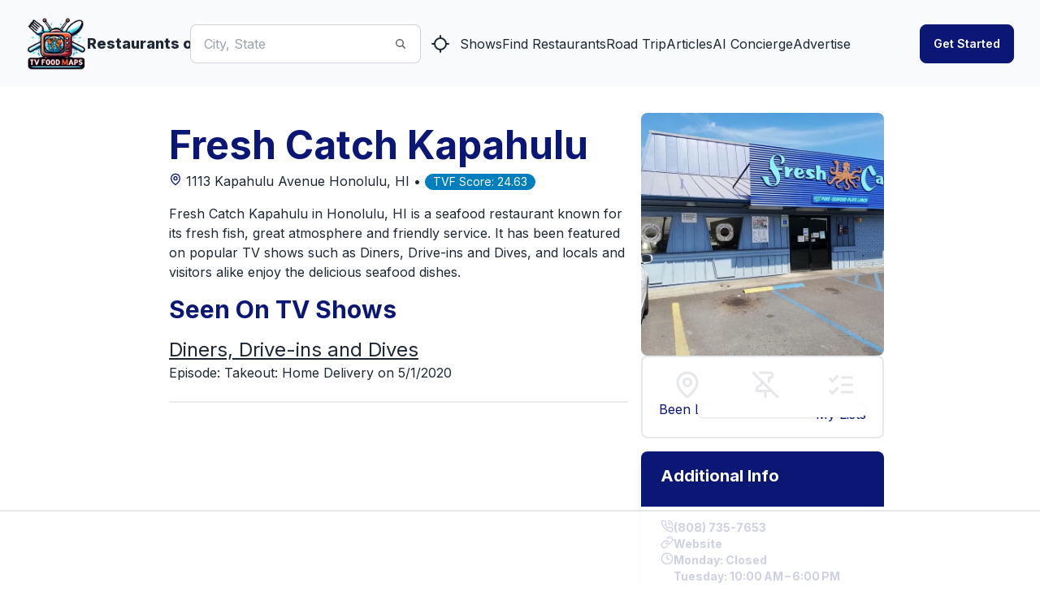

--- FILE ---
content_type: text/html; charset=utf-8
request_url: https://www.tvfoodmaps.com/restaurant/HI/Honolulu/Fresh-Catch-Kapahulu
body_size: 25063
content:
<!DOCTYPE html><html lang="en" data-theme="fantasy" class="__className_f367f3"><head><meta charSet="utf-8"/><meta name="viewport" content="width=device-width, initial-scale=1, maximum-scale=1, user-scalable=no"/><link rel="preload" href="/_next/static/media/e4af272ccee01ff0-s.p.woff2" as="font" crossorigin="" type="font/woff2"/><link rel="preload" as="image" imageSrcSet="/_next/image?url=%2Flogo.png&amp;w=96&amp;q=75 1x, /_next/image?url=%2Flogo.png&amp;w=256&amp;q=75 2x" fetchPriority="high"/><link rel="stylesheet" href="/_next/static/css/f12923ec424396a1.css" data-precedence="next"/><link rel="preload" as="script" fetchPriority="low" href="/_next/static/chunks/webpack-54e2bb2258bed603.js"/><script src="/_next/static/chunks/fd9d1056-a3843091283fc47d.js" async=""></script><script src="/_next/static/chunks/8069-a39de9820ce73028.js" async=""></script><script src="/_next/static/chunks/main-app-110a24efb98f8f2a.js" async=""></script><script src="/_next/static/chunks/1749-1806c175cffbb4d1.js" async=""></script><script src="/_next/static/chunks/5250-c1776859f6c3389b.js" async=""></script><script src="/_next/static/chunks/7224-ead6f9649a43eb98.js" async=""></script><script src="/_next/static/chunks/8009-633770424c431a11.js" async=""></script><script src="/_next/static/chunks/5935-f4d894d9521364d7.js" async=""></script><script src="/_next/static/chunks/1500-c820ae6e2acc1ac1.js" async=""></script><script src="/_next/static/chunks/app/(root)/layout-6b5e4f828eefaff7.js" async=""></script><script src="/_next/static/chunks/app/(root)/error-439a01a853fab6da.js" async=""></script><script src="/_next/static/chunks/app/(root)/page-79be4fa1f1b882d8.js" async=""></script><script src="/_next/static/chunks/app/(root)/restaurant/%5B...restaurantname%5D/page-9d75db5312174fbf.js" async=""></script><link rel="preload" href="https://www.googletagmanager.com/gtag/js?id=G-9S4JYTSN1D" as="script"/><link rel="apple-touch-icon" sizes="180x180" href="/apple-touch-icon.png"/><link rel="icon" type="image/png" sizes="32x32" href="/favicon-32x32.png"/><link rel="icon" type="image/png" sizes="16x16" href="/favicon-16x16.png"/><link rel="manifest" href="/manifest.webmanifest"/><link rel="mask-icon" href="/safari-pinned-tab.svg" color="#5bbad5"/><meta name="msapplication-TileColor" content="#da532c"/><meta name="theme-color" content="#ffffff"/><meta name="theme-color" content="#6e0b75"/><title>Fresh Catch Kapahulu, Honolulu, HI, Seen On Diners, Drive-ins and Dives</title><meta name="description" content="

Fresh Catch Kapahulu in Honolulu, HI is a seafood restaurant known for its fresh fish, great atmosphere and friendly service. It has been featured on popular TV shows such as Diners, Drive-ins and Dives, and locals and visitors alike enjoy the delicious seafood dishes."/><meta name="application-name" content="TVFoodMaps"/><link rel="manifest" href="/manifest.webmanifest"/><meta name="keywords" content="TVFoodMaps"/><link rel="canonical" href="https://www.tvfoodmaps.com/restaurant/HI/Honolulu/Fresh-Catch-Kapahulu"/><meta property="og:title" content="Fresh Catch Kapahulu, Honolulu, HI, Seen On Diners, Drive-ins and Dives"/><meta property="og:description" content="

Fresh Catch Kapahulu in Honolulu, HI is a seafood restaurant known for its fresh fish, great atmosphere and friendly service. It has been featured on popular TV shows such as Diners, Drive-ins and Dives, and locals and visitors alike enjoy the delicious seafood dishes."/><meta property="og:url" content="https://www.tvfoodmaps.com/restaurant/HI/Honolulu/Fresh-Catch-Kapahulu"/><meta property="og:site_name" content="TVFoodMaps"/><meta property="og:locale" content="en_US"/><meta property="og:image" content="https://s3.amazonaws.com/tvf-images/prod/p613fd8ea6fe89929b864d9c6.jpg"/><meta property="og:type" content="website"/><meta name="twitter:card" content="summary_large_image"/><meta name="twitter:creator" content="@bargpt"/><meta name="twitter:title" content="Fresh Catch Kapahulu, Honolulu, HI, Seen On Diners, Drive-ins and Dives"/><meta name="twitter:description" content="

Fresh Catch Kapahulu in Honolulu, HI is a seafood restaurant known for its fresh fish, great atmosphere and friendly service. It has been featured on popular TV shows such as Diners, Drive-ins and Dives, and locals and visitors alike enjoy the delicious seafood dishes."/><meta name="twitter:image" content="https://s3.amazonaws.com/tvf-images/prod/p613fd8ea6fe89929b864d9c6.jpg"/><meta name="next-size-adjust"/><script src="/_next/static/chunks/polyfills-c67a75d1b6f99dc8.js" noModule=""></script></head><body><style>#nprogress{pointer-events:none}#nprogress .bar{background:#6e0b75;position:fixed;z-index:1031;top:0;left:0;width:100%;height:3px}#nprogress .peg{display:block;position:absolute;right:0;width:100px;height:100%;box-shadow:0 0 10px #6e0b75,0 0 5px #6e0b75;opacity:1;-webkit-transform:rotate(3deg) translate(0px,-4px);-ms-transform:rotate(3deg) translate(0px,-4px);transform:rotate(3deg) translate(0px,-4px)}#nprogress .spinner{display:block;position:fixed;z-index:1031;top:15px;right:15px}#nprogress .spinner-icon{width:18px;height:18px;box-sizing:border-box;border:2px solid transparent;border-top-color:#6e0b75;border-left-color:#6e0b75;border-radius:50%;-webkit-animation:nprogress-spinner 400ms linear infinite;animation:nprogress-spinner 400ms linear infinite}.nprogress-custom-parent{overflow:hidden;position:relative}.nprogress-custom-parent #nprogress .bar,.nprogress-custom-parent #nprogress .spinner{position:absolute}@-webkit-keyframes nprogress-spinner{0%{-webkit-transform:rotate(0deg)}100%{-webkit-transform:rotate(360deg)}}@keyframes nprogress-spinner{0%{transform:rotate(0deg)}100%{transform:rotate(360deg)}}</style><!--$--> <header class="bg-base-200"><nav class="container flex items-center justify-between px-8 py-4 mx-auto" aria-label="Global"><div class="flex lg:flex-1"><a class="flex items-center gap-2 shrink-0 " title="TVFoodMaps homepage" href="/"><img alt="TVFoodMaps - Restaurants on TV" fetchPriority="high" width="75" height="75" decoding="async" data-nimg="1" style="color:transparent" srcSet="/_next/image?url=%2Flogo.png&amp;w=96&amp;q=75 1x, /_next/image?url=%2Flogo.png&amp;w=256&amp;q=75 2x" src="/_next/image?url=%2Flogo.png&amp;w=256&amp;q=75"/><span class="font-extrabold text-lg hidden lg:flex">Restaurants on TV</span></a><div class="lg:hidden flex justify-center items-center"><label class="input input-bordered input-md flex items-center px-0 w-full ml-4"><input type="text" class="w-5/6 bg-white" placeholder="City, State"/><svg xmlns="http://www.w3.org/2000/svg" viewBox="0 0 16 16" fill="currentColor" class="w-4 h-4 opacity-70"><path fill-rule="evenodd" d="M9.965 11.026a5 5 0 1 1 1.06-1.06l2.755 2.754a.75.75 0 1 1-1.06 1.06l-2.755-2.754ZM10.5 7a3.5 3.5 0 1 1-7 0 3.5 3.5 0 0 1 7 0Z" clip-rule="evenodd"></path></svg></label><a class="btn btn-square" title="Find Restaurants on TV Nearby" href="/restaurants_nearme"><svg xmlns="http://www.w3.org/2000/svg" width="24" height="24" viewBox="0 0 24 24" fill="none" stroke="currentColor" stroke-width="2" stroke-linecap="round" stroke-linejoin="round" class="lucide lucide-locate "><line x1="2" x2="5" y1="12" y2="12"></line><line x1="19" x2="22" y1="12" y2="12"></line><line x1="12" x2="12" y1="2" y2="5"></line><line x1="12" x2="12" y1="19" y2="22"></line><circle cx="12" cy="12" r="7"></circle></svg></a></div></div><div class="flex lg:hidden"><button type="button" class="-m-2.5 inline-flex items-center justify-center rounded-md p-2.5"><span class="sr-only">Open main menu</span><svg xmlns="http://www.w3.org/2000/svg" fill="none" viewBox="0 0 24 24" stroke-width="1.5" stroke="currentColor" class="w-6 h-6 text-base-content"><path stroke-linecap="round" stroke-linejoin="round" d="M3.75 6.75h16.5M3.75 12h16.5m-16.5 5.25h16.5"></path></svg></button></div><div class="hidden lg:flex lg:justify-center lg:gap-8 lg:items-center"><div class="flex"><label class="input input-bordered flex items-center gap-2"><input type="text" class="grow" placeholder="City, State"/><svg xmlns="http://www.w3.org/2000/svg" viewBox="0 0 16 16" fill="currentColor" class="w-4 h-4 opacity-70"><path fill-rule="evenodd" d="M9.965 11.026a5 5 0 1 1 1.06-1.06l2.755 2.754a.75.75 0 1 1-1.06 1.06l-2.755-2.754ZM10.5 7a3.5 3.5 0 1 1-7 0 3.5 3.5 0 0 1 7 0Z" clip-rule="evenodd"></path></svg></label><a class="btn btn-square" title="Find Restaurants on TV Nearby" href="/restaurants_nearme"><svg xmlns="http://www.w3.org/2000/svg" width="24" height="24" viewBox="0 0 24 24" fill="none" stroke="currentColor" stroke-width="2" stroke-linecap="round" stroke-linejoin="round" class="lucide lucide-locate "><line x1="2" x2="5" y1="12" y2="12"></line><line x1="19" x2="22" y1="12" y2="12"></line><line x1="12" x2="12" y1="2" y2="5"></line><line x1="12" x2="12" y1="19" y2="22"></line><circle cx="12" cy="12" r="7"></circle></svg></a></div><a class="link link-hover" title="Shows" href="/explore/shows">Shows</a><a class="link link-hover" title="Find Restaurants" href="/explore">Find Restaurants</a><a class="link link-hover" title="Road Trip" href="/restaurants-on-tv-road-trip">Road Trip</a><a class="link link-hover" title="Articles" href="/restaurants-on-tv-articles">Articles</a><a class="link link-hover" title="AI Concierge" href="/foodtv-ai-chat">AI Concierge</a><a class="link link-hover" title="Advertise" href="/advertise">Advertise</a></div><div class="hidden lg:flex lg:justify-end lg:flex-1"></div></nav><div class="relative z-50 hidden"><div class="fixed inset-y-0 right-0 z-10 w-full px-8 py-4 overflow-y-auto bg-base-200 sm:max-w-sm sm:ring-1 sm:ring-neutral/10 transform origin-right transition ease-in-out duration-300"><div class="flex items-center justify-between"><a class="flex items-center gap-2 shrink-0 " title="TVFoodMaps homepage" href="/"><span class="font-extrabold text-lg">TVFoodMaps</span></a><button type="button" class="-m-2.5 rounded-md p-2.5"><span class="sr-only">Close menu</span><svg xmlns="http://www.w3.org/2000/svg" fill="none" viewBox="0 0 24 24" stroke-width="1.5" stroke="currentColor" class="w-6 h-6"><path stroke-linecap="round" stroke-linejoin="round" d="M6 18L18 6M6 6l12 12"></path></svg></button></div><div class="flow-root mt-6"><div class="py-4"><div class="flex flex-col gap-y-4 items-start"><a class="link link-hover" title="Shows" href="/explore/shows">Shows</a><a class="link link-hover" title="Find Restaurants" href="/explore">Find Restaurants</a><a class="link link-hover" title="Road Trip" href="/restaurants-on-tv-road-trip">Road Trip</a><a class="link link-hover" title="Articles" href="/restaurants-on-tv-articles">Articles</a><a class="link link-hover" title="AI Concierge" href="/foodtv-ai-chat">AI Concierge</a><a class="link link-hover" title="Advertise" href="/advertise">Advertise</a></div></div><div class="divider"></div><div class="flex flex-col"></div></div></div></div></header><!--/$--><main class="max-w-3xl xl:max-w-4xl 2xl:max-w-6xl mx-auto mt-4 lg:mt-8 mb-8 lg:mb-4 px-4 lg:px-0"><script type="application/ld+json">{"@context":"https://schema.org","@type":"Restaurant","name":"Fresh Catch Kapahulu","image":"https://s3.amazonaws.com/tvf-images/prod/p613fd8ea6fe89929b864d9c6.jpg","address":{"@type":"PostalAddress","streetAddress":"1113 Kapahulu Avenue","addressLocality":"Honolulu","addressRegion":"HI","addressCountry":"US"},"telephone":"(808) 735-7653","servesCuisine":"Italian","priceRange":"$$","url":"http://www.freshcatch808.com/?q=content/fresh-catch-kaimuki","openingHours":["Monday: Closed","Tuesday: 10:00 AM – 6:00 PM","Wednesday: 10:00 AM – 6:00 PM","Thursday: 10:00 AM – 6:00 PM","Friday: 10:00 AM – 6:00 PM","Saturday: 10:00 AM – 6:00 PM","Sunday: 10:00 AM – 5:00 PM"],"description":"\n\nFresh Catch Kapahulu in Honolulu, HI is a seafood restaurant known for its fresh fish, great atmosphere and friendly service. It has been featured on popular TV shows such as Diners, Drive-ins and Dives, and locals and visitors alike enjoy the delicious seafood dishes."}</script><div class="bg-white overflow-x-hidden"><div class="md:flex md:flex-row-reverse gap-x-8 "><div class="md:w-1/3 hidden md:block"> <img alt="Fresh Catch Kapahulu" loading="lazy" width="512" height="512" decoding="async" data-nimg="1" class="w-full object-cover md:h-auto rounded-lg" style="color:transparent" srcSet="https://ik.imagekit.io/tvfoodmaps/prod/p613fd8ea6fe89929b864d9c6.jpg?tr=w-640 1x, https://ik.imagekit.io/tvfoodmaps/prod/p613fd8ea6fe89929b864d9c6.jpg?tr=w-1080 2x" src="https://ik.imagekit.io/tvfoodmaps/prod/p613fd8ea6fe89929b864d9c6.jpg?tr=w-1080"/><div class="w-full flex flex-row border-2 justify-between px-5 text-primary py-4 rounded-lg"><div class="flex flex-col"><label class="swap swap-rotate"><input type="checkbox"/><svg xmlns="http://www.w3.org/2000/svg" width="36" height="36" viewBox="0 0 24 24" fill="none" stroke="#e5e7eb" stroke-width="2" stroke-linecap="round" stroke-linejoin="round" class="lucide lucide-map-pin swap-off"><path d="M20 10c0 6-8 12-8 12s-8-6-8-12a8 8 0 0 1 16 0Z"></path><circle cx="12" cy="10" r="3"></circle></svg><svg xmlns="http://www.w3.org/2000/svg" width="36" height="36" viewBox="0 0 24 24" fill="none" stroke="#0b1775" stroke-width="2" stroke-linecap="round" stroke-linejoin="round" class="lucide lucide-map-pin swap-on"><path d="M20 10c0 6-8 12-8 12s-8-6-8-12a8 8 0 0 1 16 0Z"></path><circle cx="12" cy="10" r="3"></circle></svg></label>Been List</div><div class="flex flex-col gap-y-1"><label class="swap swap-rotate"><input type="checkbox"/><svg xmlns="http://www.w3.org/2000/svg" width="36" height="36" viewBox="0 0 24 24" fill="none" stroke="#e5e7eb" stroke-width="2" stroke-linecap="round" stroke-linejoin="round" class="lucide lucide-pin-off swap-off"><line x1="2" x2="22" y1="2" y2="22"></line><line x1="12" x2="12" y1="17" y2="22"></line><path d="M9 9v1.76a2 2 0 0 1-1.11 1.79l-1.78.9A2 2 0 0 0 5 15.24V17h12"></path><path d="M15 9.34V6h1a2 2 0 0 0 0-4H7.89"></path></svg><svg xmlns="http://www.w3.org/2000/svg" width="36" height="36" viewBox="0 0 24 24" fill="none" stroke="#0b1775" stroke-width="2" stroke-linecap="round" stroke-linejoin="round" class="lucide lucide-pin swap-on"><line x1="12" x2="12" y1="17" y2="22"></line><path d="M5 17h14v-1.76a2 2 0 0 0-1.11-1.79l-1.78-.9A2 2 0 0 1 15 10.76V6h1a2 2 0 0 0 0-4H8a2 2 0 0 0 0 4h1v4.76a2 2 0 0 1-1.11 1.79l-1.78.9A2 2 0 0 0 5 15.24Z"></path></svg></label>Try List</div><div class="flex flex-col"><div class="dropdown"><div tabindex="0" role="button" class="text-center"><label class="swap swap-rotate"><input type="checkbox" readOnly=""/><svg xmlns="http://www.w3.org/2000/svg" width="36" height="36" viewBox="0 0 24 24" fill="none" stroke="#e5e7eb" stroke-width="2" stroke-linecap="round" stroke-linejoin="round" class="lucide lucide-list-checks swap-off"><path d="m3 17 2 2 4-4"></path><path d="m3 7 2 2 4-4"></path><path d="M13 6h8"></path><path d="M13 12h8"></path><path d="M13 18h8"></path></svg><svg xmlns="http://www.w3.org/2000/svg" width="36" height="36" viewBox="0 0 24 24" fill="none" stroke="#0b1775" stroke-width="2" stroke-linecap="round" stroke-linejoin="round" class="lucide lucide-list-checks swap-on"><path d="m3 17 2 2 4-4"></path><path d="m3 7 2 2 4-4"></path><path d="M13 6h8"></path><path d="M13 12h8"></path><path d="M13 18h8"></path></svg></label></div><ul tabindex="0" class="dropdown-content z-[100] menu p-2 shadow bg-base-100 rounded-box w-52 right-0"></ul></div><div>My Lists</div></div></div><div class="hidden md:block mt-4"><div class="max-w-sm rounded-lg overflow-hidden shadow-lg my-4"><div class="bg-primary text-white"><div class="font-bold text-xl mb-2 px-6 py-4 ">Additional Info</div><div class="text-gray-700 text-base px-6 py-4 bg-white"><div class="flex flex-col text-primary font-bold gap-y-2"><div class="flex flex-row text-sm gap-3"><svg xmlns="http://www.w3.org/2000/svg" width="16" height="16" viewBox="0 0 24 24" fill="none" stroke="currentColor" stroke-width="2" stroke-linecap="round" stroke-linejoin="round" class="lucide lucide-phone-call "><path d="M22 16.92v3a2 2 0 0 1-2.18 2 19.79 19.79 0 0 1-8.63-3.07 19.5 19.5 0 0 1-6-6 19.79 19.79 0 0 1-3.07-8.67A2 2 0 0 1 4.11 2h3a2 2 0 0 1 2 1.72 12.84 12.84 0 0 0 .7 2.81 2 2 0 0 1-.45 2.11L8.09 9.91a16 16 0 0 0 6 6l1.27-1.27a2 2 0 0 1 2.11-.45 12.84 12.84 0 0 0 2.81.7A2 2 0 0 1 22 16.92z"></path><path d="M14.05 2a9 9 0 0 1 8 7.94"></path><path d="M14.05 6A5 5 0 0 1 18 10"></path></svg>(808) 735-7653<!-- --> </div><div class="flex flex-row text-sm gap-3"><svg xmlns="http://www.w3.org/2000/svg" width="16" height="16" viewBox="0 0 24 24" fill="none" stroke="currentColor" stroke-width="2" stroke-linecap="round" stroke-linejoin="round" class="lucide lucide-link "><path d="M10 13a5 5 0 0 0 7.54.54l3-3a5 5 0 0 0-7.07-7.07l-1.72 1.71"></path><path d="M14 11a5 5 0 0 0-7.54-.54l-3 3a5 5 0 0 0 7.07 7.07l1.71-1.71"></path></svg><a href="http://www.freshcatch808.com/?q=content/fresh-catch-kaimuki">Website</a> </div><div class="flex flex-row text-sm gap-3"><svg xmlns="http://www.w3.org/2000/svg" width="16" height="16" viewBox="0 0 24 24" fill="none" stroke="currentColor" stroke-width="2" stroke-linecap="round" stroke-linejoin="round" class="lucide lucide-clock "><circle cx="12" cy="12" r="10"></circle><polyline points="12 6 12 12 16 14"></polyline></svg>Monday: Closed<br/>Tuesday: 10:00 AM – 6:00 PM<br/>Wednesday: 10:00 AM – 6:00 PM<br/>Thursday: 10:00 AM – 6:00 PM<br/>Friday: 10:00 AM – 6:00 PM<br/>Saturday: 10:00 AM – 6:00 PM<br/>Sunday: 10:00 AM – 5:00 PM<br/></div><div class="flex flex-row text-sm gap-3"><svg xmlns="http://www.w3.org/2000/svg" width="16" height="16" viewBox="0 0 24 24" fill="none" stroke="currentColor" stroke-width="2" stroke-linecap="round" stroke-linejoin="round" class="lucide lucide-facebook "><path d="M18 2h-3a5 5 0 0 0-5 5v3H7v4h3v8h4v-8h3l1-4h-4V7a1 1 0 0 1 1-1h3z"></path></svg><a target="social" rel="nofollow" href="https://www.facebook.com/freshcatch808/">Facebook</a> </div><div class="flex flex-row text-sm gap-3"><svg xmlns="http://www.w3.org/2000/svg" width="16" height="16" viewBox="0 0 24 24" fill="none" stroke="currentColor" stroke-width="2" stroke-linecap="round" stroke-linejoin="round" class="lucide lucide-instagram "><rect width="20" height="20" x="2" y="2" rx="5" ry="5"></rect><path d="M16 11.37A4 4 0 1 1 12.63 8 4 4 0 0 1 16 11.37z"></path><line x1="17.5" x2="17.51" y1="6.5" y2="6.5"></line></svg><a target="social" rel="nofollow" href="https://www.instagram.com/freshcatch808/">Instagram</a> </div><div class="flex flex-row text-sm gap-3"><svg xmlns="http://www.w3.org/2000/svg" width="16" height="16" viewBox="0 0 24 24" fill="none" stroke="currentColor" stroke-width="2" stroke-linecap="round" stroke-linejoin="round" class="lucide lucide-star "><polygon points="12 2 15.09 8.26 22 9.27 17 14.14 18.18 21.02 12 17.77 5.82 21.02 7 14.14 2 9.27 8.91 8.26 12 2"></polygon></svg>Google Rating: <!-- -->4.60<!-- --> </div><div class="flex flex-row text-sm gap-3"><svg xmlns="http://www.w3.org/2000/svg" width="16" height="16" viewBox="0 0 24 24" fill="none" stroke="currentColor" stroke-width="2" stroke-linecap="round" stroke-linejoin="round" class="lucide lucide-award "><circle cx="12" cy="8" r="6"></circle><path d="M15.477 12.89 17 22l-5-3-5 3 1.523-9.11"></path></svg> <a href="/advertise">Promote this Restaurant</a> </div></div></div></div></div></div></div><div class="md:w-2/3 md:flex md:flex-col md:justify-between"><div class="p-4"><h1 class="text-2xl md:text-3xl lg:text-4xl xl:text-5xl font-bold mb-2 text-primary">Fresh Catch Kapahulu</h1><div class="text-content mb-4"><a href="https://www.google.com/maps/search/?api=1&amp;query=Fresh Catch Kapahulu%20Honolulu,%20HI" rel="nofollow" target="map"><div class="inline-flex items-center justify-center text-primary"><svg xmlns="http://www.w3.org/2000/svg" width="24" height="24" viewBox="0 0 24 24" fill="none" stroke="currentColor" stroke-width="2" stroke-linecap="round" stroke-linejoin="round" class="lucide lucide-map-pin h-4 w-4"><path d="M20 10c0 6-8 12-8 12s-8-6-8-12a8 8 0 0 1 16 0Z"></path><circle cx="12" cy="10" r="3"></circle></svg></div> <!-- -->1113 Kapahulu Avenue<!-- --> <!-- -->Honolulu<!-- -->, <!-- -->HI<!-- --> • </a><div class="badge badge-secondary">TVF Score: <!-- -->24.63</div></div><p class="mb-4">

Fresh Catch Kapahulu in Honolulu, HI is a seafood restaurant known for its fresh fish, great atmosphere and friendly service. It has been featured on popular TV shows such as Diners, Drive-ins and Dives, and locals and visitors alike enjoy the delicious seafood dishes.</p><h2 class="text-xl md:text-2xl lg:text-3xl xl:text-3xl font-bold mb-2 lg:mb-4 text-primary">Seen On TV Shows</h2><div class="mt-3"><h3 class="text-xl md:text-xl lg:text-2xl xl:text-2xl"><a class="underline" href="/restaurants_on/Diners-Drive-Ins-Dives">Diners, Drive-ins and Dives</a></h3><p>Episode: <!-- -->Takeout: Home Delivery<!-- -->  <!-- --> on 5/1/2020</p><p class="mt-1 prose leading-normal"></p></div><div class="divider"></div><div class="block md:hidden mt-4"><div class="w-full flex flex-row border-2 justify-between px-5 text-primary py-4 rounded-lg"><div class="flex flex-col"><label class="swap swap-rotate"><input type="checkbox"/><svg xmlns="http://www.w3.org/2000/svg" width="36" height="36" viewBox="0 0 24 24" fill="none" stroke="#e5e7eb" stroke-width="2" stroke-linecap="round" stroke-linejoin="round" class="lucide lucide-map-pin swap-off"><path d="M20 10c0 6-8 12-8 12s-8-6-8-12a8 8 0 0 1 16 0Z"></path><circle cx="12" cy="10" r="3"></circle></svg><svg xmlns="http://www.w3.org/2000/svg" width="36" height="36" viewBox="0 0 24 24" fill="none" stroke="#0b1775" stroke-width="2" stroke-linecap="round" stroke-linejoin="round" class="lucide lucide-map-pin swap-on"><path d="M20 10c0 6-8 12-8 12s-8-6-8-12a8 8 0 0 1 16 0Z"></path><circle cx="12" cy="10" r="3"></circle></svg></label>Been List</div><div class="flex flex-col gap-y-1"><label class="swap swap-rotate"><input type="checkbox"/><svg xmlns="http://www.w3.org/2000/svg" width="36" height="36" viewBox="0 0 24 24" fill="none" stroke="#e5e7eb" stroke-width="2" stroke-linecap="round" stroke-linejoin="round" class="lucide lucide-pin-off swap-off"><line x1="2" x2="22" y1="2" y2="22"></line><line x1="12" x2="12" y1="17" y2="22"></line><path d="M9 9v1.76a2 2 0 0 1-1.11 1.79l-1.78.9A2 2 0 0 0 5 15.24V17h12"></path><path d="M15 9.34V6h1a2 2 0 0 0 0-4H7.89"></path></svg><svg xmlns="http://www.w3.org/2000/svg" width="36" height="36" viewBox="0 0 24 24" fill="none" stroke="#0b1775" stroke-width="2" stroke-linecap="round" stroke-linejoin="round" class="lucide lucide-pin swap-on"><line x1="12" x2="12" y1="17" y2="22"></line><path d="M5 17h14v-1.76a2 2 0 0 0-1.11-1.79l-1.78-.9A2 2 0 0 1 15 10.76V6h1a2 2 0 0 0 0-4H8a2 2 0 0 0 0 4h1v4.76a2 2 0 0 1-1.11 1.79l-1.78.9A2 2 0 0 0 5 15.24Z"></path></svg></label>Try List</div><div class="flex flex-col"><div class="dropdown"><div tabindex="0" role="button" class="text-center"><label class="swap swap-rotate"><input type="checkbox" readOnly=""/><svg xmlns="http://www.w3.org/2000/svg" width="36" height="36" viewBox="0 0 24 24" fill="none" stroke="#e5e7eb" stroke-width="2" stroke-linecap="round" stroke-linejoin="round" class="lucide lucide-list-checks swap-off"><path d="m3 17 2 2 4-4"></path><path d="m3 7 2 2 4-4"></path><path d="M13 6h8"></path><path d="M13 12h8"></path><path d="M13 18h8"></path></svg><svg xmlns="http://www.w3.org/2000/svg" width="36" height="36" viewBox="0 0 24 24" fill="none" stroke="#0b1775" stroke-width="2" stroke-linecap="round" stroke-linejoin="round" class="lucide lucide-list-checks swap-on"><path d="m3 17 2 2 4-4"></path><path d="m3 7 2 2 4-4"></path><path d="M13 6h8"></path><path d="M13 12h8"></path><path d="M13 18h8"></path></svg></label></div><ul tabindex="0" class="dropdown-content z-[100] menu p-2 shadow bg-base-100 rounded-box w-52 right-0"></ul></div><div>My Lists</div></div></div><img alt="Fresh Catch Kapahulu" loading="lazy" width="512" height="512" decoding="async" data-nimg="1" class="w-full object-cover md:h-auto rounded-lg mt-2" style="color:transparent" srcSet="https://ik.imagekit.io/tvfoodmaps/prod/p613fd8ea6fe89929b864d9c6.jpg?tr=w-640 1x, https://ik.imagekit.io/tvfoodmaps/prod/p613fd8ea6fe89929b864d9c6.jpg?tr=w-1080 2x" src="https://ik.imagekit.io/tvfoodmaps/prod/p613fd8ea6fe89929b864d9c6.jpg?tr=w-1080"/><div class="max-w-sm rounded-lg overflow-hidden shadow-lg my-4"><div class="bg-primary text-white"><div class="font-bold text-xl mb-2 px-6 py-4 ">Additional Info</div><div class="text-gray-700 text-base px-6 py-4 bg-white"><div class="flex flex-col text-primary font-bold gap-y-2"><div class="flex flex-row text-sm gap-3"><svg xmlns="http://www.w3.org/2000/svg" width="16" height="16" viewBox="0 0 24 24" fill="none" stroke="currentColor" stroke-width="2" stroke-linecap="round" stroke-linejoin="round" class="lucide lucide-phone-call "><path d="M22 16.92v3a2 2 0 0 1-2.18 2 19.79 19.79 0 0 1-8.63-3.07 19.5 19.5 0 0 1-6-6 19.79 19.79 0 0 1-3.07-8.67A2 2 0 0 1 4.11 2h3a2 2 0 0 1 2 1.72 12.84 12.84 0 0 0 .7 2.81 2 2 0 0 1-.45 2.11L8.09 9.91a16 16 0 0 0 6 6l1.27-1.27a2 2 0 0 1 2.11-.45 12.84 12.84 0 0 0 2.81.7A2 2 0 0 1 22 16.92z"></path><path d="M14.05 2a9 9 0 0 1 8 7.94"></path><path d="M14.05 6A5 5 0 0 1 18 10"></path></svg>(808) 735-7653<!-- --> </div><div class="flex flex-row text-sm gap-3"><svg xmlns="http://www.w3.org/2000/svg" width="16" height="16" viewBox="0 0 24 24" fill="none" stroke="currentColor" stroke-width="2" stroke-linecap="round" stroke-linejoin="round" class="lucide lucide-link "><path d="M10 13a5 5 0 0 0 7.54.54l3-3a5 5 0 0 0-7.07-7.07l-1.72 1.71"></path><path d="M14 11a5 5 0 0 0-7.54-.54l-3 3a5 5 0 0 0 7.07 7.07l1.71-1.71"></path></svg><a href="http://www.freshcatch808.com/?q=content/fresh-catch-kaimuki">Website</a> </div><div class="flex flex-row text-sm gap-3"><svg xmlns="http://www.w3.org/2000/svg" width="16" height="16" viewBox="0 0 24 24" fill="none" stroke="currentColor" stroke-width="2" stroke-linecap="round" stroke-linejoin="round" class="lucide lucide-clock "><circle cx="12" cy="12" r="10"></circle><polyline points="12 6 12 12 16 14"></polyline></svg>Monday: Closed<br/>Tuesday: 10:00 AM – 6:00 PM<br/>Wednesday: 10:00 AM – 6:00 PM<br/>Thursday: 10:00 AM – 6:00 PM<br/>Friday: 10:00 AM – 6:00 PM<br/>Saturday: 10:00 AM – 6:00 PM<br/>Sunday: 10:00 AM – 5:00 PM<br/></div><div class="flex flex-row text-sm gap-3"><svg xmlns="http://www.w3.org/2000/svg" width="16" height="16" viewBox="0 0 24 24" fill="none" stroke="currentColor" stroke-width="2" stroke-linecap="round" stroke-linejoin="round" class="lucide lucide-facebook "><path d="M18 2h-3a5 5 0 0 0-5 5v3H7v4h3v8h4v-8h3l1-4h-4V7a1 1 0 0 1 1-1h3z"></path></svg><a target="social" rel="nofollow" href="https://www.facebook.com/freshcatch808/">Facebook</a> </div><div class="flex flex-row text-sm gap-3"><svg xmlns="http://www.w3.org/2000/svg" width="16" height="16" viewBox="0 0 24 24" fill="none" stroke="currentColor" stroke-width="2" stroke-linecap="round" stroke-linejoin="round" class="lucide lucide-instagram "><rect width="20" height="20" x="2" y="2" rx="5" ry="5"></rect><path d="M16 11.37A4 4 0 1 1 12.63 8 4 4 0 0 1 16 11.37z"></path><line x1="17.5" x2="17.51" y1="6.5" y2="6.5"></line></svg><a target="social" rel="nofollow" href="https://www.instagram.com/freshcatch808/">Instagram</a> </div><div class="flex flex-row text-sm gap-3"><svg xmlns="http://www.w3.org/2000/svg" width="16" height="16" viewBox="0 0 24 24" fill="none" stroke="currentColor" stroke-width="2" stroke-linecap="round" stroke-linejoin="round" class="lucide lucide-star "><polygon points="12 2 15.09 8.26 22 9.27 17 14.14 18.18 21.02 12 17.77 5.82 21.02 7 14.14 2 9.27 8.91 8.26 12 2"></polygon></svg>Google Rating: <!-- -->4.60<!-- --> </div><div class="flex flex-row text-sm gap-3"><svg xmlns="http://www.w3.org/2000/svg" width="16" height="16" viewBox="0 0 24 24" fill="none" stroke="currentColor" stroke-width="2" stroke-linecap="round" stroke-linejoin="round" class="lucide lucide-award "><circle cx="12" cy="8" r="6"></circle><path d="M15.477 12.89 17 22l-5-3-5 3 1.523-9.11"></path></svg> <a href="/advertise">Promote this Restaurant</a> </div></div></div></div></div></div><div class="mt-8"><h3 class="text-xl md:text-2xl lg:text-3xl xl:text-3xl font-bold mb-2 lg:mb-4 text-primary">Nearby Restaurants</h3><div class="grid grid-cols-1 md:grid-cols-2 lg:grid-cols-2 gap-x-2 gap-y-4 md:gap-x-4 md:gap-y-6 w-full"><article class="card bg-base-300/30 rounded-box rounded-box shadow-lg overflow-hidden h-full"><a href="/restaurant/HI/Honolulu/Da-Ono-Hawaiian-Food" class="link link-hover hover:link-primary" title="Da Ono Hawaiian Food" rel="bookmark"><figure><div class="relative"><img alt="Da Ono Hawaiian Food" loading="lazy" width="512" height="512" decoding="async" data-nimg="1" class="aspect-video object-center object-cover hover:scale-[1.03] duration-200 ease-in-out" style="color:transparent" srcSet="/_next/image?url=https%3A%2F%2Fs3.amazonaws.com%2Ftvf-images%2Fprod%2Fp5def2c869ceda403770e7551.jpg&amp;w=640&amp;q=75 1x, /_next/image?url=https%3A%2F%2Fs3.amazonaws.com%2Ftvf-images%2Fprod%2Fp5def2c869ceda403770e7551.jpg&amp;w=1080&amp;q=75 2x" src="/_next/image?url=https%3A%2F%2Fs3.amazonaws.com%2Ftvf-images%2Fprod%2Fp5def2c869ceda403770e7551.jpg&amp;w=1080&amp;q=75"/></div><div class="absolute top-2 right-2"><div class="bg-base-200/60 px-3 py-1 rounded-lg text-primary font-bold text-center leading-tight text-lg">62.68<br/><span class="text-sm text-base-content font-normal">TVFScore</span></div></div></figure></a><div class="card-body"><div class="card-title mb-1 text-xl md:text-2xl font-bold"><div><h3><a href="/restaurant/HI/Honolulu/Da-Ono-Hawaiian-Food" class="link link-hover hover:link-primary text-primary" title="Da Ono Hawaiian Food">Da Ono Hawaiian Food</a></h3><div class="text-base font-normal"><a href="/restaurants_on_tv/HI/Honolulu">Honolulu<!-- -->, <!-- -->HI</a></div></div></div><p class="text-base space-y-4 font-normal">

Da Ono Hawaiian Food in Honolulu, HI is a popular Hawaiian restaurant that has been featured on tv shows such as No Reservati...</p><div class="card-actions justify-end text-base-content/90 space-y-4"><div><div class="badge badge-outline"><a href="/restaurants_on/No-Reservations">No Reservations</a></div></div></div></div></article><article class="card bg-base-300/30 rounded-box rounded-box shadow-lg overflow-hidden h-full"><a href="/restaurant/HI/Honolulu/Side-Street-Inn-On-Da-Strip" class="link link-hover hover:link-primary" title="Side Street Inn On Da Strip" rel="bookmark"><figure><div class="relative"><img alt="Side Street Inn On Da Strip" loading="lazy" width="512" height="512" decoding="async" data-nimg="1" class="aspect-video object-center object-cover hover:scale-[1.03] duration-200 ease-in-out" style="color:transparent" srcSet="/_next/image?url=https%3A%2F%2Fs3.amazonaws.com%2Ftvf-images%2Fprod%2Fp5def2c879ceda403770e7552.jpg&amp;w=640&amp;q=75 1x, /_next/image?url=https%3A%2F%2Fs3.amazonaws.com%2Ftvf-images%2Fprod%2Fp5def2c879ceda403770e7552.jpg&amp;w=1080&amp;q=75 2x" src="/_next/image?url=https%3A%2F%2Fs3.amazonaws.com%2Ftvf-images%2Fprod%2Fp5def2c879ceda403770e7552.jpg&amp;w=1080&amp;q=75"/></div><div class="absolute top-2 right-2"><div class="bg-base-200/60 px-3 py-1 rounded-lg text-primary font-bold text-center leading-tight text-lg">81.35<br/><span class="text-sm text-base-content font-normal">TVFScore</span></div></div></figure></a><div class="card-body"><div class="card-title mb-1 text-xl md:text-2xl font-bold"><div><h3><a href="/restaurant/HI/Honolulu/Side-Street-Inn-On-Da-Strip" class="link link-hover hover:link-primary text-primary" title="Side Street Inn On Da Strip">Side Street Inn On Da Strip</a></h3><div class="text-base font-normal"><a href="/restaurants_on_tv/HI/Honolulu">Honolulu<!-- -->, <!-- -->HI</a></div></div></div><p class="text-base space-y-4 font-normal">

Side Street Inn On Da Strip in Honolulu, HI is a local favorite known for their delicious local-style dishes. It has been fea...</p><div class="card-actions justify-end text-base-content/90 space-y-4"><div><div class="badge badge-outline"><a href="/restaurants_on/Man-v-Food-Nation">Man vs Food Nation</a></div></div></div></div></article><article class="card bg-base-300/30 rounded-box rounded-box shadow-lg overflow-hidden h-full"><a href="/restaurant/HI/Honolulu/Rainbow-Drive-In" class="link link-hover hover:link-primary" title="Rainbow Drive-In" rel="bookmark"><figure><div class="relative"><img alt="Rainbow Drive-In" loading="lazy" width="512" height="512" decoding="async" data-nimg="1" class="aspect-video object-center object-cover hover:scale-[1.03] duration-200 ease-in-out" style="color:transparent" srcSet="/_next/image?url=https%3A%2F%2Fs3.amazonaws.com%2Ftvf-images%2Fprod%2Fp5def1cbe9ceda403770e712c.jpg&amp;w=640&amp;q=75 1x, /_next/image?url=https%3A%2F%2Fs3.amazonaws.com%2Ftvf-images%2Fprod%2Fp5def1cbe9ceda403770e712c.jpg&amp;w=1080&amp;q=75 2x" src="/_next/image?url=https%3A%2F%2Fs3.amazonaws.com%2Ftvf-images%2Fprod%2Fp5def1cbe9ceda403770e712c.jpg&amp;w=1080&amp;q=75"/></div><div class="absolute top-2 right-2"><div class="bg-base-200/60 px-3 py-1 rounded-lg text-primary font-bold text-center leading-tight text-lg">90.82<br/><span class="text-sm text-base-content font-normal">TVFScore</span></div></div></figure></a><div class="card-body"><div class="card-title mb-1 text-xl md:text-2xl font-bold"><div><h3><a href="/restaurant/HI/Honolulu/Rainbow-Drive-In" class="link link-hover hover:link-primary text-primary" title="Rainbow Drive-In">Rainbow Drive-In</a></h3><div class="text-base font-normal"><a href="/restaurants_on_tv/HI/Honolulu">Honolulu<!-- -->, <!-- -->HI</a></div></div></div><p class="text-base space-y-4 font-normal">

Rainbow Drive-In in Honolulu, HI is a beloved eatery known for its delicious local Hawaiian cuisine. It is a popular spot for...</p><div class="card-actions justify-end text-base-content/90 space-y-4"><div><div class="badge badge-outline"><a href="/restaurants_on/Diners-Drive-Ins-Dives">Diners, Drive-ins and Dives</a></div></div></div></div></article><article class="card bg-base-300/30 rounded-box rounded-box shadow-lg overflow-hidden h-full"><a href="/restaurant/HI/Honolulu/Crack-Seed-Store" class="link link-hover hover:link-primary" title="Crack Seed Store" rel="bookmark"><figure><div class="relative"><img alt="Crack Seed Store" loading="lazy" width="512" height="512" decoding="async" data-nimg="1" class="aspect-video object-center object-cover hover:scale-[1.03] duration-200 ease-in-out" style="color:transparent" srcSet="https://ik.imagekit.io/tvfoodmaps/prod/p5def69f09ceda403770e86cb.jpg?tr=w-640 1x, https://ik.imagekit.io/tvfoodmaps/prod/p5def69f09ceda403770e86cb.jpg?tr=w-1080 2x" src="https://ik.imagekit.io/tvfoodmaps/prod/p5def69f09ceda403770e86cb.jpg?tr=w-1080"/></div><div class="absolute top-2 right-2"><div class="bg-base-200/60 px-3 py-1 rounded-lg text-primary font-bold text-center leading-tight text-lg">45.73<br/><span class="text-sm text-base-content font-normal">TVFScore</span></div></div></figure></a><div class="card-body"><div class="card-title mb-1 text-xl md:text-2xl font-bold"><div><h3><a href="/restaurant/HI/Honolulu/Crack-Seed-Store" class="link link-hover hover:link-primary text-primary" title="Crack Seed Store">Crack Seed Store</a></h3><div class="text-base font-normal"><a href="/restaurants_on_tv/HI/Honolulu">Honolulu<!-- -->, <!-- -->HI</a></div></div></div><p class="text-base space-y-4 font-normal">

Crack Seed Store in Honolulu, HI is a local favorite known for its wide selection of sweet and salty preserved fruits. It has...</p><div class="card-actions justify-end text-base-content/90 space-y-4"><div><div class="badge badge-outline"><a href="/restaurants_on/Bizarre-Foods-America">Bizarre Foods America</a></div></div></div></div></article></div><div class="mt-4 lg:mt-6 w-full text-center"><a href="/restaurants_on_tv/HI/Honolulu" class="btn btn-primary">More Restaurants Nearby</a></div></div></div><div class="mt-8"><h3 class="text-xl md:text-2xl lg:text-3xl xl:text-3xl font-bold mb-2 lg:mb-4 text-primary">Nearby Points of Interest</h3><div class="grid grid-cols-1 md:grid-cols-2 lg:grid-cols-2 gap-x-2 gap-y-4 md:gap-x-4 md:gap-y-6 w-full"><article class="card bg-base-300/30 rounded-box rounded-box shadow-lg overflow-hidden h-full"><a href="/restaurants-near-poi/kapiolani-community-college" class="link link-hover hover:link-primary" title="Kapiolani Community College" rel="bookmark"><figure><img alt="https://s3.amazonaws.com/tvf-images/prod/p5def2c879ceda403770e7552.jpg" loading="lazy" width="512" height="512" decoding="async" data-nimg="1" class="aspect-video object-center object-cover hover:scale-[1.03] duration-200 ease-in-out" style="color:transparent" srcSet="/_next/image?url=https%3A%2F%2Fs3.amazonaws.com%2Ftvf-images%2Fprod%2Fp5def2c879ceda403770e7552.jpg&amp;w=640&amp;q=75 1x, /_next/image?url=https%3A%2F%2Fs3.amazonaws.com%2Ftvf-images%2Fprod%2Fp5def2c879ceda403770e7552.jpg&amp;w=1080&amp;q=75 2x" src="/_next/image?url=https%3A%2F%2Fs3.amazonaws.com%2Ftvf-images%2Fprod%2Fp5def2c879ceda403770e7552.jpg&amp;w=1080&amp;q=75"/></figure></a><div class="card-body"><div class="card-title mb-1 text-xl md:text-2xl font-bold"><a href="/restaurants-near-poi/kapiolani-community-college" class="link link-hover hover:link-primary text-primary" title="Kapiolani Community College" rel="bookmark">Kapiolani Community College</a></div><p class="text-base-content/90 space-y-4 font-normal">Offers diverse programs focusing on liberal arts and career training. The nearby area boasts a mix of local eateries, with famous dishes like loco moco and baked goods from local bakeries.</p><div class="card-actions justify-end text-base-content/90 space-y-4"></div></div></article><article class="card bg-base-300/30 rounded-box rounded-box shadow-lg overflow-hidden h-full"><a href="/restaurants-near-poi/kaimuki-high-school-stadium" class="link link-hover hover:link-primary" title="Kaimuki High School Stadium" rel="bookmark"><figure><img alt="https://s3.amazonaws.com/tvf-images/prod/p5def72c79ceda403770e899c.jpg" loading="lazy" width="512" height="512" decoding="async" data-nimg="1" class="aspect-video object-center object-cover hover:scale-[1.03] duration-200 ease-in-out" style="color:transparent" srcSet="/_next/image?url=https%3A%2F%2Fs3.amazonaws.com%2Ftvf-images%2Fprod%2Fp5def72c79ceda403770e899c.jpg&amp;w=640&amp;q=75 1x, /_next/image?url=https%3A%2F%2Fs3.amazonaws.com%2Ftvf-images%2Fprod%2Fp5def72c79ceda403770e899c.jpg&amp;w=1080&amp;q=75 2x" src="/_next/image?url=https%3A%2F%2Fs3.amazonaws.com%2Ftvf-images%2Fprod%2Fp5def72c79ceda403770e899c.jpg&amp;w=1080&amp;q=75"/></figure></a><div class="card-body"><div class="card-title mb-1 text-xl md:text-2xl font-bold"><a href="/restaurants-near-poi/kaimuki-high-school-stadium" class="link link-hover hover:link-primary text-primary" title="Kaimuki High School Stadium" rel="bookmark">Kaimuki High School Stadium</a></div><p class="text-base-content/90 space-y-4 font-normal">Kaimuki High School Stadium is used for local high school sports, particularly football. The area around Kaimuki is known for its food culture, with various eateries offering local Hawaiian plate l...</p><div class="card-actions justify-end text-base-content/90 space-y-4"></div></div></article><article class="card bg-base-300/30 rounded-box rounded-box shadow-lg overflow-hidden h-full"><a href="/restaurants-near-poi/kaimuki-community-college" class="link link-hover hover:link-primary" title="Kaimuki Community College" rel="bookmark"><figure><img alt="https://s3.amazonaws.com/tvf-images/prod/p5def1c9a9ceda403770e7123.jpg" loading="lazy" width="512" height="512" decoding="async" data-nimg="1" class="aspect-video object-center object-cover hover:scale-[1.03] duration-200 ease-in-out" style="color:transparent" srcSet="/_next/image?url=https%3A%2F%2Fs3.amazonaws.com%2Ftvf-images%2Fprod%2Fp5def1c9a9ceda403770e7123.jpg&amp;w=640&amp;q=75 1x, /_next/image?url=https%3A%2F%2Fs3.amazonaws.com%2Ftvf-images%2Fprod%2Fp5def1c9a9ceda403770e7123.jpg&amp;w=1080&amp;q=75 2x" src="/_next/image?url=https%3A%2F%2Fs3.amazonaws.com%2Ftvf-images%2Fprod%2Fp5def1c9a9ceda403770e7123.jpg&amp;w=1080&amp;q=75"/></figure></a><div class="card-body"><div class="card-title mb-1 text-xl md:text-2xl font-bold"><a href="/restaurants-near-poi/kaimuki-community-college" class="link link-hover hover:link-primary text-primary" title="Kaimuki Community College" rel="bookmark">Kaimuki Community College</a></div><p class="text-base-content/90 space-y-4 font-normal">Specializes in career and technical education. The surrounding neighborhood has a rich food culture, with plenty of local dishes such as poke and shave ice to sample.</p><div class="card-actions justify-end text-base-content/90 space-y-4"></div></div></article><article class="card bg-base-300/30 rounded-box rounded-box shadow-lg overflow-hidden h-full"><a href="/restaurants-near-poi/university-of-hawaii-at-manoa" class="link link-hover hover:link-primary" title="University of Hawaii at Manoa" rel="bookmark"><figure><img alt="https://s3.amazonaws.com/tvf-images/prod/p5def1c309ceda403770e710a.jpg" loading="lazy" width="512" height="512" decoding="async" data-nimg="1" class="aspect-video object-center object-cover hover:scale-[1.03] duration-200 ease-in-out" style="color:transparent" srcSet="/_next/image?url=https%3A%2F%2Fs3.amazonaws.com%2Ftvf-images%2Fprod%2Fp5def1c309ceda403770e710a.jpg&amp;w=640&amp;q=75 1x, /_next/image?url=https%3A%2F%2Fs3.amazonaws.com%2Ftvf-images%2Fprod%2Fp5def1c309ceda403770e710a.jpg&amp;w=1080&amp;q=75 2x" src="/_next/image?url=https%3A%2F%2Fs3.amazonaws.com%2Ftvf-images%2Fprod%2Fp5def1c309ceda403770e710a.jpg&amp;w=1080&amp;q=75"/></figure></a><div class="card-body"><div class="card-title mb-1 text-xl md:text-2xl font-bold"><a href="/restaurants-near-poi/university-of-hawaii-at-manoa" class="link link-hover hover:link-primary text-primary" title="University of Hawaii at Manoa" rel="bookmark">University of Hawaii at Manoa</a></div><p class="text-base-content/90 space-y-4 font-normal">The flagship campus of the University of Hawaii system, it offers a wide range of undergraduate, graduate, and professional programs. The local food culture is vibrant, offering a blend of Hawaiian...</p><div class="card-actions justify-end text-base-content/90 space-y-4"></div></div></article><article class="card bg-base-300/30 rounded-box rounded-box shadow-lg overflow-hidden h-full"><a href="/restaurants-near-poi/waikiki-beach-marriott-resort-spa" class="link link-hover hover:link-primary" title="Waikiki Beach Marriott Resort &amp; Spa" rel="bookmark"><figure><img alt="https://s3.amazonaws.com/tvf-images/prod/p5def1cbe9ceda403770e712c.jpg" loading="lazy" width="512" height="512" decoding="async" data-nimg="1" class="aspect-video object-center object-cover hover:scale-[1.03] duration-200 ease-in-out" style="color:transparent" srcSet="/_next/image?url=https%3A%2F%2Fs3.amazonaws.com%2Ftvf-images%2Fprod%2Fp5def1cbe9ceda403770e712c.jpg&amp;w=640&amp;q=75 1x, /_next/image?url=https%3A%2F%2Fs3.amazonaws.com%2Ftvf-images%2Fprod%2Fp5def1cbe9ceda403770e712c.jpg&amp;w=1080&amp;q=75 2x" src="/_next/image?url=https%3A%2F%2Fs3.amazonaws.com%2Ftvf-images%2Fprod%2Fp5def1cbe9ceda403770e712c.jpg&amp;w=1080&amp;q=75"/></figure></a><div class="card-body"><div class="card-title mb-1 text-xl md:text-2xl font-bold"><a href="/restaurants-near-poi/waikiki-beach-marriott-resort-spa" class="link link-hover hover:link-primary text-primary" title="Waikiki Beach Marriott Resort &amp; Spa" rel="bookmark">Waikiki Beach Marriott Resort &amp; Spa</a></div><p class="text-base-content/90 space-y-4 font-normal">Features versatile meeting spaces for business meetings, conferences, and retreats with stunning ocean views.</p><div class="card-actions justify-end text-base-content/90 space-y-4"></div></div></article><article class="card bg-base-300/30 rounded-box rounded-box shadow-lg overflow-hidden h-full"><a href="/restaurants-near-poi/the-pacific-beach-hotel" class="link link-hover hover:link-primary" title="The Pacific Beach Hotel" rel="bookmark"><figure><img alt="https://s3.amazonaws.com/tvf-images/prod/p5def1c309ceda403770e710a.jpg" loading="lazy" width="512" height="512" decoding="async" data-nimg="1" class="aspect-video object-center object-cover hover:scale-[1.03] duration-200 ease-in-out" style="color:transparent" srcSet="/_next/image?url=https%3A%2F%2Fs3.amazonaws.com%2Ftvf-images%2Fprod%2Fp5def1c309ceda403770e710a.jpg&amp;w=640&amp;q=75 1x, /_next/image?url=https%3A%2F%2Fs3.amazonaws.com%2Ftvf-images%2Fprod%2Fp5def1c309ceda403770e710a.jpg&amp;w=1080&amp;q=75 2x" src="/_next/image?url=https%3A%2F%2Fs3.amazonaws.com%2Ftvf-images%2Fprod%2Fp5def1c309ceda403770e710a.jpg&amp;w=1080&amp;q=75"/></figure></a><div class="card-body"><div class="card-title mb-1 text-xl md:text-2xl font-bold"><a href="/restaurants-near-poi/the-pacific-beach-hotel" class="link link-hover hover:link-primary text-primary" title="The Pacific Beach Hotel" rel="bookmark">The Pacific Beach Hotel</a></div><p class="text-base-content/90 space-y-4 font-normal">A beachfront hotel offering extensive meeting and ballroom space for conferences and corporate events.</p><div class="card-actions justify-end text-base-content/90 space-y-4"></div></div></article><article class="card bg-base-300/30 rounded-box rounded-box shadow-lg overflow-hidden h-full"><a href="/restaurants-near-poi/chaminade-university-of-honolulu" class="link link-hover hover:link-primary" title="Chaminade University of Honolulu" rel="bookmark"><figure><img alt="https://s3.amazonaws.com/tvf-images/prod/p5def2dbe9ceda403770e75a1.jpg" loading="lazy" width="512" height="512" decoding="async" data-nimg="1" class="aspect-video object-center object-cover hover:scale-[1.03] duration-200 ease-in-out" style="color:transparent" srcSet="/_next/image?url=https%3A%2F%2Fs3.amazonaws.com%2Ftvf-images%2Fprod%2Fp5def2dbe9ceda403770e75a1.jpg&amp;w=640&amp;q=75 1x, /_next/image?url=https%3A%2F%2Fs3.amazonaws.com%2Ftvf-images%2Fprod%2Fp5def2dbe9ceda403770e75a1.jpg&amp;w=1080&amp;q=75 2x" src="/_next/image?url=https%3A%2F%2Fs3.amazonaws.com%2Ftvf-images%2Fprod%2Fp5def2dbe9ceda403770e75a1.jpg&amp;w=1080&amp;q=75"/></figure></a><div class="card-body"><div class="card-title mb-1 text-xl md:text-2xl font-bold"><a href="/restaurants-near-poi/chaminade-university-of-honolulu" class="link link-hover hover:link-primary text-primary" title="Chaminade University of Honolulu" rel="bookmark">Chaminade University of Honolulu</a></div><p class="text-base-content/90 space-y-4 font-normal">A private Catholic university known for its commitment to social justice and community service. Local food culture features a mix of traditional Hawaiian and Asian fusion restaurants.</p><div class="card-actions justify-end text-base-content/90 space-y-4"></div></div></article><article class="card bg-base-300/30 rounded-box rounded-box shadow-lg overflow-hidden h-full"><a href="/restaurants-near-poi/oahu-culinary-academy" class="link link-hover hover:link-primary" title="Oahu Culinary Academy" rel="bookmark"><figure><img alt="https://s3.amazonaws.com/tvf-images/prod/p5def1c309ceda403770e710b.jpg" loading="lazy" width="512" height="512" decoding="async" data-nimg="1" class="aspect-video object-center object-cover hover:scale-[1.03] duration-200 ease-in-out" style="color:transparent" srcSet="/_next/image?url=https%3A%2F%2Fs3.amazonaws.com%2Ftvf-images%2Fprod%2Fp5def1c309ceda403770e710b.jpg&amp;w=640&amp;q=75 1x, /_next/image?url=https%3A%2F%2Fs3.amazonaws.com%2Ftvf-images%2Fprod%2Fp5def1c309ceda403770e710b.jpg&amp;w=1080&amp;q=75 2x" src="/_next/image?url=https%3A%2F%2Fs3.amazonaws.com%2Ftvf-images%2Fprod%2Fp5def1c309ceda403770e710b.jpg&amp;w=1080&amp;q=75"/></figure></a><div class="card-body"><div class="card-title mb-1 text-xl md:text-2xl font-bold"><a href="/restaurants-near-poi/oahu-culinary-academy" class="link link-hover hover:link-primary text-primary" title="Oahu Culinary Academy" rel="bookmark">Oahu Culinary Academy</a></div><p class="text-base-content/90 space-y-4 font-normal">Focuses on culinary arts, training chefs in traditional Hawaiian cooking techniques. The academy is surrounded by a range of restaurants, from food trucks to fine dining, showcasing local dishes an...</p><div class="card-actions justify-end text-base-content/90 space-y-4"></div></div></article></div></div></div></div><dialog id="loginmodal" class="modal "><div class="modal-box"><h3 class="font-bold text-lg">You Must Be Signed-In To Use This Feature!</h3><p class="py-4">Registration is free!</p><form class="flex flex-col" method="dialog"><div class="w-full text-right"><button class="btn lg:w-1/4 mt-4 lg:mt-8 m-2">Close</button><button class="btn btn-primary">Get started</button></div></form></div></dialog><dialog id="upgrademodal" class="modal "><div class="modal-box"><h3 class="font-bold text-lg">Premium Membership is required for this Feature!</h3><form class="flex flex-col" method="dialog"><div class="w-full text-right"><button class="btn       lg:w-1/4 mt-4 lg:mt-8 m-2">Close</button><a href="/upgrade" class="btn btn-primary w-1/2 lg:w-1/4 mt-4 lg:mt-8 m-2">Upgrade</a></div></form></div></dialog></div></main><footer class="bg-base-200 border-t border-base-content/10 mt-4 lg:mt-16"><div class="max-w-7xl mx-auto py-10 lg:py-12"><div class=" flex lg:items-start md:flex-row md:flex-nowrap flex-wrap flex-col"><div class="w-64 flex-shrink-0 md:mx-0 mx-auto text-center md:text-left"><a aria-current="page" class="flex gap-2 justify-center md:justify-start items-center" href="/#"><strong class="font-extrabold tracking-tight text-base md:text-lg">TVFoodMaps</strong></a><div class="flex space-x-4 pb-4 sm:pb-0 pt-6 sm:pt-4 items-center justify-center"><a rel="nofollow" class="hover:text-gray-200 text-gray-400" href="https://twitter.com/TVFoodMaps"><svg xmlns="http://www.w3.org/2000/svg" class="h-6 w-6" fill="black" viewBox="0 0 24 24" stroke="currentColor"><path d="M8.29 20.251c7.547 0 11.675-6.253 11.675-11.675 0-.178 0-.355-.012-.53A8.348 8.348 0 0 0 22 5.92a8.19 8.19 0 0 1-2.357.646 4.118 4.118 0 0 0 1.804-2.27 8.224 8.224 0 0 1-2.605.996 4.107 4.107 0 0 0-6.993 3.743 11.65 11.65 0 0 1-8.457-4.287 4.106 4.106 0 0 0 1.27 5.477A4.073 4.073 0 0 1 2.8 9.713v.052a4.105 4.105 0 0 0 3.292 4.022 4.093 4.093 0 0 1-1.853.07 4.108 4.108 0 0 0 3.834 2.85A8.233 8.233 0 0 1 2 18.407a11.615 11.615 0 0 0 6.29 1.84"></path></svg></a><a rel="nofollow" class="flex items-center hover:text-gray-200 text-gray-400" href="https://www.facebook.com/tvfoodmaps/"><svg xmlns="http://www.w3.org/2000/svg" class="h-6 w-6 text-gray-400" fill="black" viewBox="0 0 512 512" stroke="currentColor"><path d="M211.9 197.4h-36.7v59.9h36.7V433.1h70.5V256.5h49.2l5.2-59.1h-54.4c0 0 0-22.1 0-33.7 0-13.9 2.8-19.5 16.3-19.5 10.9 0 38.2 0 38.2 0V82.9c0 0-40.2 0-48.8 0 -52.5 0-76.1 23.1-76.1 67.3C211.9 188.8 211.9 197.4 211.9 197.4z"></path></svg></a><a rel="nofollow" class="flex items-center hover:text-gray-200" href="https://www.instagram.com/TVFoodMaps/"><svg class="h-6 w-6" fill="black" viewBox="0 0 512 512" stroke="currentColor"><path d="M365.3 234.1h-24.7c1.8 7 2.9 14.3 2.9 21.9 0 48.3-39.2 87.5-87.5 87.5 -48.3 0-87.5-39.2-87.5-87.5 0-7.6 1.1-14.9 2.9-21.9h-24.7V354.4c0 6 4.9 10.9 10.9 10.9H354.4c6 0 10.9-4.9 10.9-10.9V234.1H365.3zM365.3 157.6c0-6-4.9-10.9-10.9-10.9h-32.8c-6 0-10.9 4.9-10.9 10.9v32.8c0 6 4.9 10.9 10.9 10.9h32.8c6 0 10.9-4.9 10.9-10.9V157.6zM256 201.3c-30.2 0-54.7 24.5-54.7 54.7 0 30.2 24.5 54.7 54.7 54.7 30.2 0 54.7-24.5 54.7-54.7C310.7 225.8 286.2 201.3 256 201.3M365.3 398.1H146.7c-18.1 0-32.8-14.7-32.8-32.8V146.7c0-18.1 14.7-32.8 32.8-32.8h218.7c18.1 0 32.8 14.7 32.8 32.8v218.7C398.1 383.4 383.5 398.1 365.3 398.1"></path></svg></a><a rel="nofollow" class="flex items-center hover:text-gray-200" href="https://www.tiktok.com/@TVFoodMaps"><svg xmlns="http://www.w3.org/2000/svg" class="h-6 w-6" fill="black" viewBox="0 0 512 512" stroke="currentColor"><path d="M448,209.91a210.06,210.06,0,0,1-122.77-39.25V349.38A162.55,162.55,0,1,1,185,188.31V278.2a74.62,74.62,0,1,0,52.23,71.18V0l88,0a121.18,121.18,0,0,0,1.86,22.17h0A122.18,122.18,0,0,0,381,102.39a121.43,121.43,0,0,0,67,20.14Z"></path></svg></a><a class="flex items-center hover:text-gray-200" href="https://www.pinterest.com/tvfoodmaps"><svg version="1.1" id="Layer_1" xmlns="http://www.w3.org/2000/svg" viewBox="0 0 511.998 511.998" class="h-6 w-6" fill="black"><g id="SVGRepo_bgCarrier" stroke-width="0"></g><g id="SVGRepo_tracerCarrier" stroke-linecap="round" stroke-linejoin="round"></g><g id="SVGRepo_iconCarrier"> <path d="M405.017,52.467C369.774,18.634,321.001,0,267.684,0C186.24,0,136.148,33.385,108.468,61.39 c-34.114,34.513-53.675,80.34-53.675,125.732c0,56.993,23.839,100.737,63.76,117.011c2.68,1.098,5.377,1.651,8.021,1.651 c8.422,0,15.095-5.511,17.407-14.35c1.348-5.071,4.47-17.582,5.828-23.013c2.906-10.725,0.558-15.884-5.78-23.353 c-11.546-13.662-16.923-29.817-16.923-50.842c0-62.451,46.502-128.823,132.689-128.823c68.386,0,110.866,38.868,110.866,101.434 c0,39.482-8.504,76.046-23.951,102.961c-10.734,18.702-29.609,40.995-58.585,40.995c-12.53,0-23.786-5.147-30.888-14.121 c-6.709-8.483-8.921-19.441-6.222-30.862c3.048-12.904,7.205-26.364,11.228-39.376c7.337-23.766,14.273-46.213,14.273-64.122 c0-30.632-18.832-51.215-46.857-51.215c-35.616,0-63.519,36.174-63.519,82.354c0,22.648,6.019,39.588,8.744,46.092 c-4.487,19.01-31.153,132.03-36.211,153.342c-2.925,12.441-20.543,110.705,8.618,118.54c32.764,8.803,62.051-86.899,65.032-97.713 c2.416-8.795,10.869-42.052,16.049-62.495c15.817,15.235,41.284,25.535,66.064,25.535c46.715,0,88.727-21.022,118.298-59.189 c28.679-37.02,44.474-88.618,44.474-145.282C457.206,127.983,438.182,84.311,405.017,52.467z"></path> </g></svg></a></div><p class="mt-3 text-sm text-base-content/80">Find the best restaurants as seen on TV.</p><p class="mt-3 text-sm text-base-content/60">Copyright © <!-- -->2026<!-- --> - All rights reserved</p></div><div class="flex-grow flex flex-wrap justify-center -mb-10 md:mt-0 mt-10 text-center ml-2 lg:ml-8"><div class="lg:w-1/3 md:w-1/2 w-full px-4"><div class="footer-title font-semibold text-base-content tracking-widest text-sm md:text-left mb-3">Explore</div><div class="flex flex-col justify-center items-center md:items-start gap-2 mb-10 text-sm"><a class="link link-hover" href="/explore/recent-restaurants">Recent Restaurants</a><a class="link link-hover" href="/explore/popular-restaurants">Popular Restauarnts</a><a class="link link-hover" href="/explore/shows">Shows</a><a class="link link-hover" href="/foodtv-ai-chat">AI Concierge</a><a class="link link-hover" href="/explore/guides">Guides</a><a class="link link-hover" href="/restaurants-on-tv-articles">Articles</a></div></div><div class="lg:w-1/3 md:w-1/2 w-full px-4"><div class="footer-title font-semibold text-base-content tracking-widest text-sm md:text-left mb-3">Points of Interest</div><div class="flex flex-col justify-center items-center md:items-start gap-2 mb-10 text-sm"><a class="link link-hover" href="/explore/pois/college">Near Colleges</a><a class="link link-hover" href="/explore/pois/airport">Near Airports</a><a class="link link-hover" href="/explore/pois/stadium">Near Stadiums</a><a class="link link-hover" href="/explore/pois/youthsport">Near Sport Complexes</a><a class="link link-hover" href="/explore/pois/conference">Near Conference Centers</a><a class="link link-hover" href="/explore/pois/landmark">Near Landmarks</a></div></div><div class="lg:w-1/3 md:w-1/2 w-full px-4"><div class="footer-title font-semibold text-base-content tracking-widest text-sm md:text-left mb-3">TVFoodMaps</div><div class="flex flex-col justify-center items-center md:items-start gap-2 mb-10 text-sm"><a class="link link-hover" href="/advertise">Promote Your Restaurant</a><a class="link link-hover" href="/affiliate">Earn Money</a><a class="link link-hover" href="/foodtv-products">Products</a><a class="link link-hover" href="/contact-us">Contact Us</a><a class="link link-hover" href="/tos">Terms of services</a><a class="link link-hover" href="/privacy-policy">Privacy policy</a></div><div class="footer-title font-semibold text-base-content tracking-widest text-sm md:text-left mb-3"><a href="https://www.apsquared.co" class="link-hover">APSquared Sites</a></div><div class="flex flex-col justify-center items-center md:items-start gap-2 mb-10 text-sm"><a class="link link-hover" href="https://www.legallyvibing.com">Legal THC Products Directory</a><a class="link link-hover" href="https://www.bargpt.app">Thirsty? Check out BarGPT Cocktails</a></div></div></div></div></div></footer><div style="position:fixed;z-index:9999;top:16px;left:16px;right:16px;bottom:16px;pointer-events:none"></div><script src="/_next/static/chunks/webpack-54e2bb2258bed603.js" async=""></script><script>(self.__next_f=self.__next_f||[]).push([0]);self.__next_f.push([2,null])</script><script>self.__next_f.push([1,"0:\"$L1\"\n"])</script><script>self.__next_f.push([1,"2:HL[\"/_next/static/media/e4af272ccee01ff0-s.p.woff2\",\"font\",{\"crossOrigin\":\"\",\"type\":\"font/woff2\"}]\n3:HL[\"/_next/static/css/f12923ec424396a1.css\",\"style\"]\n"])</script><script>self.__next_f.push([1,"4:I[7690,[],\"\"]\n7:I[5613,[],\"\"]\n9:I[1778,[],\"\"]\nc:I[8955,[],\"\"]\n8:[\"restaurantname\",\"HI/Honolulu/Fresh-Catch-Kapahulu\",\"c\"]\nd:[]\n"])</script><script>self.__next_f.push([1,"1:[null,[\"$\",\"$L4\",null,{\"buildId\":\"P2mImjiyht-LCva8p10P9\",\"assetPrefix\":\"\",\"initialCanonicalUrl\":\"/restaurant/HI/Honolulu/Fresh-Catch-Kapahulu\",\"initialTree\":[\"\",{\"children\":[\"(root)\",{\"children\":[\"restaurant\",{\"children\":[[\"restaurantname\",\"HI/Honolulu/Fresh-Catch-Kapahulu\",\"c\"],{\"children\":[\"__PAGE__\",{}]}]}]},\"$undefined\",\"$undefined\",true]}],\"initialSeedData\":[\"\",{\"children\":[\"(root)\",{\"children\":[\"restaurant\",{\"children\":[[\"restaurantname\",\"HI/Honolulu/Fresh-Catch-Kapahulu\",\"c\"],{\"children\":[\"__PAGE__\",{},[\"$L5\",\"$L6\",null]]},[\"$\",\"$L7\",null,{\"parallelRouterKey\":\"children\",\"segmentPath\":[\"children\",\"(root)\",\"children\",\"restaurant\",\"children\",\"$8\",\"children\"],\"loading\":\"$undefined\",\"loadingStyles\":\"$undefined\",\"loadingScripts\":\"$undefined\",\"hasLoading\":false,\"error\":\"$undefined\",\"errorStyles\":\"$undefined\",\"errorScripts\":\"$undefined\",\"template\":[\"$\",\"$L9\",null,{}],\"templateStyles\":\"$undefined\",\"templateScripts\":\"$undefined\",\"notFound\":\"$undefined\",\"notFoundStyles\":\"$undefined\",\"styles\":null}]]},[\"$\",\"$L7\",null,{\"parallelRouterKey\":\"children\",\"segmentPath\":[\"children\",\"(root)\",\"children\",\"restaurant\",\"children\"],\"loading\":\"$undefined\",\"loadingStyles\":\"$undefined\",\"loadingScripts\":\"$undefined\",\"hasLoading\":false,\"error\":\"$undefined\",\"errorStyles\":\"$undefined\",\"errorScripts\":\"$undefined\",\"template\":[\"$\",\"$L9\",null,{}],\"templateStyles\":\"$undefined\",\"templateScripts\":\"$undefined\",\"notFound\":\"$undefined\",\"notFoundStyles\":\"$undefined\",\"styles\":null}]]},[null,\"$La\",null]]},[\"$\",\"$L7\",null,{\"parallelRouterKey\":\"children\",\"segmentPath\":[\"children\"],\"loading\":\"$undefined\",\"loadingStyles\":\"$undefined\",\"loadingScripts\":\"$undefined\",\"hasLoading\":false,\"error\":\"$undefined\",\"errorStyles\":\"$undefined\",\"errorScripts\":\"$undefined\",\"template\":[\"$\",\"$L9\",null,{}],\"templateStyles\":\"$undefined\",\"templateScripts\":\"$undefined\",\"notFound\":[[\"$\",\"title\",null,{\"children\":\"404: This page could not be found.\"}],[\"$\",\"div\",null,{\"style\":{\"fontFamily\":\"system-ui,\\\"Segoe UI\\\",Roboto,Helvetica,Arial,sans-serif,\\\"Apple Color Emoji\\\",\\\"Segoe UI Emoji\\\"\",\"height\":\"100vh\",\"textAlign\":\"center\",\"display\":\"flex\",\"flexDirection\":\"column\",\"alignItems\":\"center\",\"justifyContent\":\"center\"},\"children\":[\"$\",\"div\",null,{\"children\":[[\"$\",\"style\",null,{\"dangerouslySetInnerHTML\":{\"__html\":\"body{color:#000;background:#fff;margin:0}.next-error-h1{border-right:1px solid rgba(0,0,0,.3)}@media (prefers-color-scheme:dark){body{color:#fff;background:#000}.next-error-h1{border-right:1px solid rgba(255,255,255,.3)}}\"}}],[\"$\",\"h1\",null,{\"className\":\"next-error-h1\",\"style\":{\"display\":\"inline-block\",\"margin\":\"0 20px 0 0\",\"padding\":\"0 23px 0 0\",\"fontSize\":24,\"fontWeight\":500,\"verticalAlign\":\"top\",\"lineHeight\":\"49px\"},\"children\":\"404\"}],[\"$\",\"div\",null,{\"style\":{\"display\":\"inline-block\"},\"children\":[\"$\",\"h2\",null,{\"style\":{\"fontSize\":14,\"fontWeight\":400,\"lineHeight\":\"49px\",\"margin\":0},\"children\":\"This page could not be found.\"}]}]]}]}]],\"notFoundStyles\":[],\"styles\":[[\"$\",\"link\",\"0\",{\"rel\":\"stylesheet\",\"href\":\"/_next/static/css/f12923ec424396a1.css\",\"precedence\":\"next\",\"crossOrigin\":\"$undefined\"}]]}]],\"initialHead\":[false,\"$Lb\"],\"globalErrorComponent\":\"$c\",\"missingSlots\":\"$Wd\"}]]\n"])</script><script>self.__next_f.push([1,"e:I[1600,[\"1749\",\"static/chunks/1749-1806c175cffbb4d1.js\",\"5250\",\"static/chunks/5250-c1776859f6c3389b.js\",\"7224\",\"static/chunks/7224-ead6f9649a43eb98.js\",\"8009\",\"static/chunks/8009-633770424c431a11.js\",\"5935\",\"static/chunks/5935-f4d894d9521364d7.js\",\"1500\",\"static/chunks/1500-c820ae6e2acc1ac1.js\",\"8332\",\"static/chunks/app/(root)/layout-6b5e4f828eefaff7.js\"],\"\"]\nf:\"$Sreact.suspense\"\n10:I[3212,[\"1749\",\"static/chunks/1749-1806c175cffbb4d1.js\",\"5250\",\"static/chunks/5250-c1776859f6c3389b.js\",\"7224\",\"static/chunk"])</script><script>self.__next_f.push([1,"s/7224-ead6f9649a43eb98.js\",\"8009\",\"static/chunks/8009-633770424c431a11.js\",\"5935\",\"static/chunks/5935-f4d894d9521364d7.js\",\"1500\",\"static/chunks/1500-c820ae6e2acc1ac1.js\",\"8332\",\"static/chunks/app/(root)/layout-6b5e4f828eefaff7.js\"],\"\"]\n11:I[5785,[\"5250\",\"static/chunks/5250-c1776859f6c3389b.js\",\"4701\",\"static/chunks/app/(root)/error-439a01a853fab6da.js\"],\"\"]\n18:I[5250,[\"1749\",\"static/chunks/1749-1806c175cffbb4d1.js\",\"5250\",\"static/chunks/5250-c1776859f6c3389b.js\",\"7224\",\"static/chunks/7224-ead6f9649a43eb98"])</script><script>self.__next_f.push([1,".js\",\"5707\",\"static/chunks/app/(root)/page-79be4fa1f1b882d8.js\"],\"\"]\n19:I[6112,[\"1749\",\"static/chunks/1749-1806c175cffbb4d1.js\",\"5250\",\"static/chunks/5250-c1776859f6c3389b.js\",\"7224\",\"static/chunks/7224-ead6f9649a43eb98.js\",\"8009\",\"static/chunks/8009-633770424c431a11.js\",\"5935\",\"static/chunks/5935-f4d894d9521364d7.js\",\"1500\",\"static/chunks/1500-c820ae6e2acc1ac1.js\",\"8332\",\"static/chunks/app/(root)/layout-6b5e4f828eefaff7.js\"],\"\"]\n12:T627,"])</script><script>self.__next_f.push([1,"M697.636 545.355c-4.711-5.95-6.637-7.343-11.284-13.347q-56.765-73.417-106.708-151.793-33.924-53.23-64.483-108.504-14.549-26.278-28.3-52.969-10.67-20.695-20.864-41.638a841.984 841.984 0 0 1-5.711-12.009c-4.428-9.442-8.774-18.93-13.44-28.244-5.317-10.616-11.789-21.745-21.552-28.877a29.405 29.405 0 0 0-15.319-5.895c-7.948-.513-15.282 2.769-22.176 6.353-50.438 26.301-97.659 59.276-140.37 96.798A730.778 730.778 0 0 0 133.39 331.82c-1.009 1.44-3.393.064-2.375-1.384q6.01-8.498 12.257-16.813a734.817 734.817 0 0 1 187.6-174.986q18.248-11.825 37.182-22.542c6.362-3.603 12.752-7.16 19.251-10.497 6.372-3.272 13.137-6.215 20.416-6.325 24.77-.385 37.595 27.667 46.405 46.542q4.153 8.911 8.406 17.767 16.075 33.62 33.388 66.628 10.684 20.379 21.837 40.52 34.707 62.717 73.778 122.896c34.506 53.143 68.737 100.089 108.046 149.785 1.082 1.375-.852 3.337-1.944 1.943ZM244.982 191.378c-1.44-1.604-2.87-3.209-4.318-4.813-11.422-12.632-23.679-25.118-39.364-32.36a57.11 57.11 0 0 0-23.927-5.547c-8.562.028-16.932 2.274-24.843 5.418-3.74 1.494-7.399 3.19-11.001 4.996-4.116 2.072-8.16 4.281-12.183 6.51q-11.332 6.27-22.369 13.09-21.96 13.572-42.545 29.216-10.671 8.113-20.902 16.758-9.516 8.03-18.646 16.492c-1.302 1.201-3.245-.742-1.944-1.943a441.255 441.255 0 0 1 4.85-4.446q6.875-6.216 13.971-12.193 12.94-10.918 26.549-20.993 21.162-15.676 43.782-29.226 11.304-6.765 22.919-12.962a198.735 198.735 0 0 1 7.095-3.621 113.116 113.116 0 0 1 16.868-6.867 60.006 60.006 0 0 1 25.476-2.502 66.327 66.327 0 0 1 23.505 8.131c15.401 8.608 27.346 21.92 38.97 34.91 1.174 1.32-.76 3.272-1.943 1.952Z"])</script><script>self.__next_f.push([1,"13:T43d,"])</script><script>self.__next_f.push([1,"M851.011 92.728a.982.982 0 0 1-.302-.047C586.303 9.063 353.265 19.998 204.33 43.895a1294.017 1294.017 0 0 0-60.403 11.161 1196.246 1196.246 0 0 0-15.597 3.378 1023.104 1023.104 0 0 0-18.532 4.306q-3.873.917-7.595 1.849a972.21 972.21 0 0 0-11.66 2.957 930.173 930.173 0 0 0-13.797 3.671.442.442 0 0 1-.051.015v.001a926.363 926.363 0 0 0-15.323 4.325c-2.698.78-5.304 1.548-7.8 2.307-.278.077-.525.151-.776.227l-.536.164c-.31.094-.617.187-.924.275l-.02.006h.001l-.811.253c-.968.293-1.912.579-2.841.864C23.119 87.22 9.626 92.604 9.493 92.656a1 1 0 1 1-.744-1.856c.134-.053 13.693-5.463 38.327-13.058.932-.286 1.88-.572 2.85-.866l.754-.235c.026-.01.051-.017.078-.025.305-.087.61-.18.92-.273l.536-.164c.268-.08.532-.16.802-.235a593.8 593.8 0 0 1 7.797-2.307 932.235 932.235 0 0 1 15.334-4.328c.017-.006.033-.01.05-.014v-.001a941.379 941.379 0 0 1 13.844-3.685 993.766 993.766 0 0 1 11.68-2.962q3.738-.93 7.61-1.852a1026.011 1026.011 0 0 1 18.563-4.313c5.299-1.183 10.555-2.322 15.622-3.383a1295.424 1295.424 0 0 1 60.497-11.178c149.149-23.932 382.52-34.884 647.299 48.854a1 1 0 0 1-.3 1.953Z"])</script><script>self.__next_f.push([1,"14:Ta15,"])</script><script>self.__next_f.push([1,"M262.989 419.84a6.73 6.73 0 0 0-1.7-2.67 6.43 6.43 0 0 0-.92-.71c-2.61-1.74-6.51-2.13-8.99 0a5.81 5.81 0 0 0-.69.71q-1.11 1.365-2.28 2.67a88.226 88.226 0 0 1-3.96 4.24c-.39.38-.78.77-1.18 1.15-.23.23-.46.45-.69.67-.88.84-1.78 1.65-2.69 2.45-.48.43-.96.85-1.45 1.26-.73.61-1.46 1.22-2.2 1.81-.07.05-.14.1-.21.16-.02.01-.03.03-.05.04-.01 0-.02 0-.03.02a.179.179 0 0 0-.07.05c-.22.15-.37.25-.48.34.04-.02.08-.05.12-.07-.18.14-.37.28-.55.42a92.853 92.853 0 0 1-5.37 3.69 99.21 99.21 0 0 1-14.22 7.55c-.33.13-.67.27-1.01.4a85.97 85.97 0 0 1-40.85 6.02q-2.13-.165-4.26-.45c-1.64-.24-3.27-.53-4.89-.86a97.932 97.932 0 0 1-18.02-5.44 118.652 118.652 0 0 1-20.66-12.12c-1-.71-2.01-1.42-3.02-2.11 1.15-2.82 2.28-5.64 3.38-8.48.55-1.37 1.08-2.74 1.6-4.12 4.09-10.63 7.93-21.36 11.61-32.13q5.58-16.365 10.53-32.92.51-1.68.99-3.36 2.595-8.745 4.98-17.53c.15-.57.31-1.13.45-1.7q.69-2.52 1.35-5.04c1-3.79-1.26-8.32-5.24-9.23a7.634 7.634 0 0 0-9.22 5.24c-.43 1.62-.86 3.23-1.3 4.85q-3.165 11.745-6.66 23.41l-1.02 3.36q-7.71 25.41-16.93 50.31-1.11 3.015-2.25 6.01c-.37.98-.74 1.96-1.12 2.94-.73 1.93-1.48 3.86-2.23 5.79-.43 1.13-.87 2.26-1.31 3.38-.29.71-.57 1.42-.85 2.12a41.81 41.81 0 0 0-8.81-2.12l-.48-.06a27.397 27.397 0 0 0-7.01.06 23.914 23.914 0 0 0-17.24 10.66c-4.77 7.51-4.71 18.25 1.98 24.63 6.89 6.57 17.32 6.52 25.43 2.41a28.351 28.351 0 0 0 10.52-9.86 50.57 50.57 0 0 0 2.74-4.65c.21.14.42.28.63.43.8.56 1.6 1.13 2.39 1.69a111.738 111.738 0 0 0 14.51 8.91 108.359 108.359 0 0 0 34.62 10.47c.27.03.53.07.8.1 1.33.17 2.67.3 4.01.41a103.782 103.782 0 0 0 55.58-11.36q2.175-1.125 4.31-2.36 3.315-1.92 6.48-4.08c1.15-.78 2.27-1.57 3.38-2.4a101.042 101.042 0 0 0 13.51-11.95q2.355-2.475 4.51-5.11a8.061 8.061 0 0 0 2.2-5.3 7.564 7.564 0 0 0-.5-2.64Zm-165.59 23.82c.21-.15.42-.31.62-.47-.06.15-.35.32-.62.47Zm3.21-3.23c-.23.26-.44.52-.67.78a23.366 23.366 0 0 1-2.25 2.2c-.11.1-.23.2-.35.29a.01.01 0 0 0-.01.01 3.804 3.804 0 0 0-.42.22q-.645.39-1.32.72a17.005 17.005 0 0 1-2.71.75 16.8 16.8 0 0 1-2.13.02h-.02a14.823 14.823 0 0 1-1.45-.4c-.24-.12-.47-.26-.7-.4-.09-.08-.17-.16-.22-.21a2.44 2.44 0 0 1-.27-.29.01.01 0 0 0-.01-.01c-.11-.2-.23-.4-.34-.6a.031.031 0 0 1-.01-.02c-.08-.25-.15-.51-.21-.77a12.51 12.51 0 0 1 .01-1.37 13.467 13.467 0 0 1 .54-1.88 11.068 11.068 0 0 1 .69-1.26c.02-.04.12-.2.23-.38.01-.01.01-.01.01-.02.15-.17.3-.35.46-.51.27-.3.56-.56.85-.83a18.022 18.022 0 0 1 1.75-1.01 19.48 19.48 0 0 1 2.93-.79 24.99 24.99 0 0 1 4.41.04 30.301 30.301 0 0 1 4.1 1.01 36.945 36.945 0 0 1-2.77 4.54c-.04.06-.08.12-.12.17Zm-11.12-3.29a2.18 2.18 0 0 1-.31.39 1.409 1.409 0 0 1 .31-.39Z"])</script><script>self.__next_f.push([1,"15:T9d9,"])</script><script>self.__next_f.push([1,"m232.929 317.71-.27 9.42q-.285 10.455-.59 20.92-.315 11.775-.66 23.54-.165 6.075-.34 12.15-.465 16.365-.92 32.72c-.03 1.13-.07 2.25-.1 3.38l-.45 16.23q-.255 8.805-.5 17.61-.18 6.6-.37 13.21l-2.7 95.79a7.648 7.648 0 0 1-7.5 7.5 7.561 7.561 0 0 1-7.5-7.5q.75-26.94 1.52-53.88.675-24.36 1.37-48.72l.45-16.06q.345-12.09.68-24.18c.03-1.13.07-2.25.1-3.38.02-.99.05-1.97.08-2.96l1.32-46.96q.27-9.24.52-18.49l.6-21.08c.09-3.09.17-6.17.26-9.26a7.648 7.648 0 0 1 7.5-7.5 7.561 7.561 0 0 1 7.5 7.5ZM644.357 319.791a893.238 893.238 0 0 1-28.161 87.941c-3.007 7.947-6.083 15.877-9.372 23.712l.756-1.791a54.583 54.583 0 0 1-5.59 10.612q-.229.32-.466.636 1.166-1.49.443-.589c-.254.3-.505.602-.768.895a23.664 23.664 0 0 1-2.249 2.204q-.301.257-.612.504l.938-.73c-.109.258-.873.598-1.11.744a18.254 18.254 0 0 1-2.405 1.218l1.791-.756a19.086 19.086 0 0 1-4.23 1.16l1.993-.267a17.02 17.02 0 0 1-4.298.046l1.994.268a14.002 14.002 0 0 1-3.405-.917l1.791.756a12.012 12.012 0 0 1-1.678-.896c-.272-.177-1.106-.809-.015.024 1.133.866.145.075-.088-.155-.194-.192-.37-.4-.56-.595-.882-.905.997 1.556.397.498a18.182 18.182 0 0 1-.878-1.637l.756 1.792a11.925 11.925 0 0 1-.728-2.651l.268 1.993a13.651 13.651 0 0 1-.003-3.404l-.268 1.993a15.964 15.964 0 0 1 .995-3.68l-.756 1.792a16.73 16.73 0 0 1 1.178-2.299 6.73 6.73 0 0 1 .728-1.071c.05.016-1.268 1.513-.57.757.184-.198.355-.406.54-.602.296-.314.613-.6.925-.898 1.045-.994-1.461.966-.256.18a19.049 19.049 0 0 1 2.75-1.5l-1.792.756a20.311 20.311 0 0 1 4.995-1.34l-1.994.268a25.628 25.628 0 0 1 6.46.076l-1.993-.267a33.21 33.21 0 0 1 7.892 2.22l-1.792-.757c5.39 2.314 10.163 5.75 14.928 9.118a111.95 111.95 0 0 0 14.506 8.907 108.388 108.388 0 0 0 34.622 10.474 103.933 103.933 0 0 0 92.586-36.752 8.078 8.078 0 0 0 2.197-5.304 7.632 7.632 0 0 0-2.197-5.303c-2.752-2.526-7.95-3.239-10.607 0a95.636 95.636 0 0 1-8.106 8.727q-2.018 1.914-4.143 3.71-1.213 1.026-2.46 2.011c-.394.31-1.62 1.138.263-.197-.432.306-.845.64-1.27.954a99.269 99.269 0 0 1-20.333 11.565l1.792-.756a96.836 96.836 0 0 1-24.172 6.623l1.994-.268a97.643 97.643 0 0 1-25.753-.038l1.993.268a99.8 99.8 0 0 1-24.857-6.77l1.792.755a116.025 116.025 0 0 1-21.736-12.59 86.877 86.877 0 0 0-11.113-6.995 42.824 42.824 0 0 0-14.438-4.388c-9.44-1.111-19.057 2.565-24.247 10.72-4.775 7.505-4.714 18.244 1.974 24.625 6.888 6.573 17.319 6.517 25.436 2.406 7.817-3.96 12.513-12.186 15.815-19.942 7.43-17.455 14.01-35.314 20.14-53.263q9.096-26.637 16.498-53.813.917-3.366 1.807-6.74c1.001-3.788-1.261-8.32-5.238-9.225a7.633 7.633 0 0 0-9.226 5.238Z"])</script><script>self.__next_f.push([1,"16:Ta2f,"])</script><script>self.__next_f.push([1,"M519.887 390.06c-8.609-16.792-21.946-30.92-37.632-41.303a114.237 114.237 0 0 0-52.563-18.38q-3.69-.335-7.399-.393c-2.921-.043-46.866 12.632-61.587 22.982a114.295 114.295 0 0 0-35.333 39.527 102.5 102.5 0 0 0-12.126 51.634 113.564 113.564 0 0 0 14.703 51.476 110.475 110.475 0 0 0 36.444 38.745c15.338 9.787 30.745 35.736 48.855 36.652 18.246.923 39.054-23.555 55.695-30.987a104.425 104.425 0 0 0 41.725-34.005 110.25 110.25 0 0 0 19.6-48.948c2.573-18.083 1.374-36.733-4.802-54.016a111.86 111.86 0 0 0-5.58-12.983c-1.78-3.506-6.996-4.796-10.261-2.691a7.68 7.68 0 0 0-2.691 10.261q1.568 3.088 2.915 6.278l-.756-1.792a101.15 101.15 0 0 1 6.877 25.539l-.268-1.994a109.229 109.229 0 0 1-.066 28.682l.267-1.994a109.734 109.734 0 0 1-7.554 27.675l.756-1.792a104.212 104.212 0 0 1-6.672 13.098q-1.923 3.186-4.08 6.222c-.632.888-1.283 1.761-1.94 2.631-.855 1.136 1.168-1.483.283-.37-.15.19-.3.38-.452.57q-.681.852-1.382 1.688a93.613 93.613 0 0 1-10.176 10.383q-1.366 1.193-2.778 2.331c-.469.379-.932.773-1.42 1.125.018-.013 1.579-1.2.655-.51-.29.216-.579.435-.87.651q-2.91 2.156-5.974 4.092a103.485 103.485 0 0 1-14.756 7.713l1.792-.756a109.215 109.215 0 0 1-27.597 7.552l1.994-.268a108.154 108.154 0 0 1-28.589.05l1.994.268a99.835 99.835 0 0 1-25.096-6.784l1.792.756a93.643 93.643 0 0 1-13.416-6.991q-3.174-2-6.184-4.248c-.286-.213-.57-.43-.855-.645-.915-.691.658.51.67.518a19.169 19.169 0 0 1-1.534-1.225q-1.454-1.184-2.862-2.422a101.99 101.99 0 0 1-10.493-10.71q-1.213-1.433-2.374-2.91c-.335-.426-.946-1.29.404.53-.177-.24-.362-.475-.541-.713q-.647-.858-1.276-1.728-2.203-3.048-4.188-6.246a109.29 109.29 0 0 1-7.805-15.108l.756 1.791a106.588 106.588 0 0 1-7.34-26.837l.267 1.994a97.866 97.866 0 0 1-.048-25.636l-.268 1.994a94.673 94.673 0 0 1 6.595-23.959l-.757 1.792a101.557 101.557 0 0 1 7.196-13.857q2.065-3.323 4.377-6.484.526-.719 1.063-1.428c.324-.428 1.215-1.494-.306.388.15-.184.293-.374.44-.56q1.269-1.608 2.6-3.165a107.402 107.402 0 0 1 10.883-11.02q1.474-1.293 2.994-2.53.691-.562 1.391-1.113c.187-.147.376-.29.562-.438-1.998 1.59-.555.432-.102.092q3.134-2.348 6.436-4.46a103.644 103.644 0 0 1 15.386-8.109l-1.791.756c7.76-3.258 42.14-10.949 48.394-10.11l-1.994-.267a106.225 106.225 0 0 1 26.72 7.382l-1.792-.756a110.313 110.313 0 0 1 12.6 6.33q3.044 1.783 5.968 3.762 1.383.936 2.738 1.915.677.489 1.346.989c.248.185.494.372.741.558 1.04.779-1.431-1.129-.342-.267a110.843 110.843 0 0 1 10.368 9.253q2.401 2.445 4.637 5.045 1.147 1.335 2.246 2.708c.365.455 1.605 2.1.085.084.372.493.747.983 1.114 1.48a97.977 97.977 0 0 1 8.392 13.537c1.793 3.498 6.987 4.802 10.261 2.691a7.677 7.677 0 0 0 2.69-10.261Z"])</script><script>self.__next_f.push([1,"17:T61e,"])</script><script>self.__next_f.push([1,"M432.497 512.456a3.78 3.78 0 0 1-2.74-6.552l.26-1.03-.103-.247c-3.48-8.297-25.685 14.834-26.645 22.632a30.029 30.029 0 0 0 .527 10.328 120.392 120.392 0 0 1-10.952-50.003 116.202 116.202 0 0 1 .72-12.963q.598-5.293 1.658-10.51a121.787 121.787 0 0 1 24.151-51.617c6.874.383 12.898-.664 13.48-13.986.103-2.37 1.86-4.421 2.248-6.756a30.72 30.72 0 0 1-1.98.183l-.623.032-.077.004a3.745 3.745 0 0 1-3.076-6.101l.85-1.046c.43-.538.872-1.065 1.302-1.603a1.865 1.865 0 0 0 .14-.161c.495-.613.99-1.216 1.485-1.829a10.83 10.83 0 0 0-3.55-3.432c-4.96-2.904-11.802-.893-15.384 3.593-3.593 4.486-4.271 10.78-3.023 16.385a43.398 43.398 0 0 0 6.003 13.383c-.27.344-.549.677-.818 1.022a122.574 122.574 0 0 0-12.793 20.268c1.016-7.939-11.412-36.608-16.218-42.68-5.773-7.295-17.611-4.112-18.628 5.135l-.03.268q1.072.604 2.097 1.283a5.127 5.127 0 0 1-2.067 9.33l-.104.016c-9.556 13.644 21.077 49.155 28.745 41.182a125.11 125.11 0 0 0-6.735 31.692 118.664 118.664 0 0 0 .086 19.16l-.032-.226c-1.704-13.882-30.931-34.522-39.466-32.803-4.917.99-9.76.765-9.013 5.725l.036.237a34.442 34.442 0 0 1 3.862 1.861q1.07.605 2.096 1.283a5.127 5.127 0 0 1-2.067 9.33l-.104.016-.215.033c-4.35 14.966 27.907 39.12 47.517 31.434h.011a125.075 125.075 0 0 0 8.402 24.528h30.015c.107-.333.204-.678.301-1.011a34.102 34.102 0 0 1-8.305-.495c2.227-2.732 4.454-5.486 6.68-8.219a1.861 1.861 0 0 0 .14-.161c1.13-1.399 2.27-2.787 3.4-4.185v-.002a49.952 49.952 0 0 0-1.463-12.725Zm-34.37-67.613.015-.022-.016.043Zm-6.65 59.932-.257-.58c.01-.42.01-.84 0-1.27 0-.119-.022-.237-.022-.355.097.742.183 1.484.29 2.227Z"])</script><script>self.__next_f.push([1,"a:[\"$\",\"html\",null,{\"lang\":\"en\",\"data-theme\":\"fantasy\",\"className\":\"__className_f367f3\",\"children\":[\"$\",\"$Le\",null,{\"children\":[[\"$\",\"$f\",null,{\"children\":[\" \",[\"$\",\"$L10\",null,{}]]}],[\"$\",\"main\",null,{\"className\":\"max-w-3xl xl:max-w-4xl 2xl:max-w-6xl mx-auto mt-4 lg:mt-8 mb-8 lg:mb-4 px-4 lg:px-0\",\"children\":[\"$\",\"$L7\",null,{\"parallelRouterKey\":\"children\",\"segmentPath\":[\"children\",\"(root)\",\"children\"],\"loading\":\"$undefined\",\"loadingStyles\":\"$undefined\",\"loadingScripts\":\"$undefined\",\"hasLoading\":false,\"error\":\"$11\",\"errorStyles\":[],\"errorScripts\":[],\"template\":[\"$\",\"$L9\",null,{}],\"templateStyles\":\"$undefined\",\"templateScripts\":\"$undefined\",\"notFound\":[\"$\",\"section\",null,{\"className\":\"relative bg-base-100 text-base-content h-screen w-full flex flex-col justify-center gap-8 items-center p-10\",\"children\":[[\"$\",\"div\",null,{\"className\":\"p-6 bg-white rounded-xl\",\"children\":[\"$\",\"svg\",null,{\"xmlns\":\"http://www.w3.org/2000/svg\",\"className\":\"w-56 h-56\",\"viewBox\":\"0 0 860.13137 571.14799\",\"children\":[[\"$\",\"path\",null,{\"fill\":\"#f2f2f2\",\"d\":\"M435.735 160.527c-7.669-12.684-16.757-26.228-30.99-30.37-16.481-4.796-33.412 4.732-47.774 14.135a1392.157 1392.157 0 0 0-123.893 91.283l.043.493 92.451-6.376c22.265-1.535 45.296-3.283 64.972-13.816 7.467-3.996 14.745-9.335 23.206-9.707 10.511-.463 19.677 6.879 26.88 14.549 42.607 45.37 54.937 114.754 102.738 154.616a1516.995 1516.995 0 0 0-107.633-214.807Z\"}],[\"$\",\"path\",null,{\"fill\":\"#e4e4e4\",\"d\":\"$12\"}],[\"$\",\"path\",null,{\"fill\":\"#e4e4e4\",\"d\":\"m560.542 322.285 36.905-13.498 18.323-6.702c5.968-2.183 11.921-4.667 18.09-6.23a28.539 28.539 0 0 1 16.374.208 37.738 37.738 0 0 1 12.77 7.917 103.64 103.64 0 0 1 10.475 11.186c3.99 4.795 7.92 9.64 11.868 14.467q24.442 29.891 48.563 60.042 24.121 30.15 47.92 60.556 23.857 30.48 47.386 61.216 2.882 3.765 5.76 7.534c1.059 1.388 3.449.02 2.374-1.388q-23.702-31.045-47.735-61.835-24.092-30.864-48.516-61.466-24.425-30.601-49.179-60.937-6.167-7.558-12.354-15.099c-3.48-4.24-6.92-8.527-10.737-12.474-7.005-7.245-15.757-13.648-26.234-13.822-6.16-.102-12.121 1.853-17.844 3.923-6.17 2.232-12.325 4.506-18.486 6.76l-37.163 13.592-9.29 3.398c-1.65.603-.937 3.262.73 2.652Z\"}],[\"$\",\"path\",null,{\"fill\":\"#f2f2f2\",\"d\":\"M196.443 170.1c-18.754-9.639-42.771-7.75-60.005 4.291a855.847 855.847 0 0 1 97.37 22.726c-13.282-7.784-23.672-19.98-37.365-27.017ZM136.253 174.358l-3.61 2.935a53.444 53.444 0 0 1 3.795-2.902c-.062-.01-.123-.022-.185-.033ZM661.615 322.42c-3.633-4.422-7.56-9.052-12.994-10.849l-5.073.2a575.436 575.436 0 0 0 153.267 175.221l-135.2-164.572ZM346.15 285.94a37.481 37.481 0 0 0 14.93 20.96c2.82 1.92 6.157 3.761 7.122 7.034a8.379 8.379 0 0 1-.873 6.15 24.884 24.884 0 0 1-3.862 5.041l-.136.512c-6.999-4.147-13.657-9.393-17.523-16.551s-4.405-16.539.342-23.146M579.15 488.94a37.481 37.481 0 0 0 14.93 20.96c2.82 1.92 6.157 3.761 7.122 7.034a8.379 8.379 0 0 1-.873 6.15 24.884 24.884 0 0 1-3.862 5.041l-.136.512c-6.999-4.147-13.657-9.393-17.523-16.551s-4.405-16.539.342-23.146M114.15 474.94a37.481 37.481 0 0 0 14.93 20.96c2.82 1.92 6.157 3.761 7.122 7.034a8.379 8.379 0 0 1-.873 6.15 24.884 24.884 0 0 1-3.862 5.041l-.136.512c-6.999-4.147-13.657-9.393-17.523-16.551s-4.405-16.539.342-23.146\"}],[\"$\",\"circle\",null,{\"cx\":649.249,\"cy\":51,\"r\":51,\"className\":\"fill-primary\"}],[\"$\",\"path\",null,{\"fill\":\"#f0f0f0\",\"d\":\"M741.284 11.87c-24.717-3.34-52.935 10.02-59.341 34.124a21.597 21.597 0 0 0-41.094 2.109l2.83 2.026a372.275 372.275 0 0 0 160.659-.726C787.145 31.334 766 15.21 741.284 11.87ZM635.284 79.87c-24.717-3.34-52.935 10.02-59.341 34.124a21.597 21.597 0 0 0-41.094 2.109l2.83 2.026a372.275 372.275 0 0 0 160.659-.726C681.145 99.334 660 83.21 635.284 79.87Z\"}],[\"$\",\"path\",null,{\"fill\":\"#ccc\",\"d\":\"$13\"}],[\"$\",\"path\",null,{\"fill\":\"#3f3d56\",\"d\":\"$14\"}],[\"$\",\"path\",null,{\"fill\":\"#3f3d56\",\"d\":\"$15\"}],[\"$\",\"path\",null,{\"fill\":\"#3f3d56\",\"d\":\"m719.19 317.71-2.7 95.793-2.686 95.294-1.518 53.883a7.565 7.565 0 0 0 7.5 7.5 7.65 7.65 0 0 0 7.5-7.5l2.7-95.793 2.685-95.294 1.518-53.883a7.565 7.565 0 0 0-7.5-7.5 7.65 7.65 0 0 0-7.5 7.5Z\"}],[\"$\",\"path\",null,{\"d\":\"M459.591 535.935h2.33V429.893h54.328v-2.322H461.92v-44.745h41.956q-.923-1.173-1.899-2.317H461.92v-29.553a65.378 65.378 0 0 0-2.329-.943v30.496H413.94v-37.865c-.782.036-1.552.09-2.329.155v37.71h-36.42v-28.25a54.63 54.63 0 0 0-2.317 1.092v27.158h-30.615v2.317h30.615v44.744h-30.615v2.323h30.615v106.042h2.317V429.893a36.413 36.413 0 0 1 36.42 36.42v69.622h2.33V429.893h45.651Zm-84.4-108.365v-44.744h36.42v44.745Zm38.748 0v-44.744h.914a44.741 44.741 0 0 1 44.738 44.745Z\",\"opacity\":0.2}],[\"$\",\"path\",null,{\"fill\":\"#3f3d56\",\"d\":\"M445.369 504.14a63.059 63.059 0 0 1-20.05 33.7c-.74.64-1.48 1.26-2.25 1.87q-2.805.255-5.57.52c-1.53.14-3.04.29-4.54.43l-.27.03-.19-1.64-.76-6.64a37.623 37.623 0 0 1-3.3-32.44c2.64-7.12 7.42-13.41 12.12-19.65 6.49-8.62 12.8-17.14 13.03-27.65a60.544 60.544 0 0 1 7.9 13.33 16.432 16.432 0 0 0-5.12 3.77c-.41.45-.82 1.08-.54 1.62.24.46.84.57 1.36.63l3.76.39c1 .11 2 .21 3 .32a63.99 63.99 0 0 1 2.45 12.18 61.189 61.189 0 0 1-1.03 19.23Z\"}],[\"$\",\"path\",null,{\"className\":\"fill-primary\",\"d\":\"M478.569 477.93c-5.9 4.29-9.35 10.46-12.03 17.26a16.628 16.628 0 0 0-7.17 4.58c-.41.45-.82 1.08-.54 1.62.24.46.84.57 1.36.63l3.76.39c-2.68 8.04-5.14 16.36-9.88 23.15a36.99 36.99 0 0 1-12.03 10.91 38.492 38.492 0 0 1-4.02 1.99q-7.62.585-14.95 1.25-2.805.255-5.57.52c-1.53.14-3.04.29-4.54.43q-.015-.825 0-1.65a63.304 63.304 0 0 1 15.25-39.86c.45-.52.91-1.03 1.38-1.54a61.792 61.792 0 0 1 16.81-12.7 62.654 62.654 0 0 1 32.17-6.98Z\"}],[\"$\",\"path\",null,{\"className\":\"fill-primary\",\"d\":\"m419.229 535.1-1.15 3.4-.58 1.73c-1.53.14-3.04.29-4.54.43l-.27.03-4.96.51c-.43-.5-.86-1.01-1.28-1.53a62.03 62.03 0 0 1 8.07-87.11c-1.32 6.91.22 13.53 2.75 20.1-.27.11-.53.22-.78.34a16.432 16.432 0 0 0-5.12 3.77c-.41.45-.82 1.08-.54 1.62.24.46.84.57 1.36.63l3.76.39c1 .11 2 .21 3 .32l1.41.15c.07.15.13.29.2.44 2.85 6.18 5.92 12.39 7.65 18.83a43.666 43.666 0 0 1 1.02 4.91 37.604 37.604 0 0 1-10 31.04Z\"}],[\"$\",\"path\",null,{\"fill\":\"#3f3d56\",\"d\":\"$16\"}],[\"$\",\"path\",null,{\"fill\":\"#3f3d56\",\"d\":\"$17\"}],[\"$\",\"circle\",null,{\"cx\":95.249,\"cy\":439,\"r\":11,\"fill\":\"#3f3d56\"}],[\"$\",\"circle\",null,{\"cx\":227.249,\"cy\":559,\"r\":11,\"fill\":\"#3f3d56\"}],[\"$\",\"circle\",null,{\"cx\":728.249,\"cy\":559,\"r\":11,\"fill\":\"#3f3d56\"}],[\"$\",\"circle\",null,{\"cx\":755.249,\"cy\":419,\"r\":11,\"fill\":\"#3f3d56\"}],[\"$\",\"circle\",null,{\"cx\":723.249,\"cy\":317,\"r\":11,\"fill\":\"#3f3d56\"}],[\"$\",\"path\",null,{\"fill\":\"#3f3d56\",\"d\":\"M264.249 419a10.949 10.949 0 1 1-.21-2.16 10.992 10.992 0 0 1 .21 2.16Z\"}],[\"$\",\"circle\",null,{\"cx\":484.249,\"cy\":349,\"r\":11,\"fill\":\"#3f3d56\"}],[\"$\",\"path\",null,{\"fill\":\"#3f3d56\",\"d\":\"M375.249 349a10.949 10.949 0 1 1-.21-2.16 10.992 10.992 0 0 1 .21 2.16ZM233.249 317a10.949 10.949 0 1 1-.21-2.16 10.992 10.992 0 0 1 .21 2.16Z\"}],[\"$\",\"circle\",null,{\"cx\":599.249,\"cy\":443,\"r\":11,\"fill\":\"#3f3d56\"}],[\"$\",\"circle\",null,{\"cx\":426.249,\"cy\":338,\"r\":16,\"fill\":\"#3f3d56\"}],[\"$\",\"path\",null,{\"fill\":\"#cacaca\",\"d\":\"m858.94 570.84-857.75.308a1.19 1.19 0 1 1 0-2.381l857.75-.308a1.19 1.19 0 0 1 0 2.382Z\"}]]}]}],[\"$\",\"p\",null,{\"className\":\"text-lg md:text-xl font-semibold\",\"children\":\"This page doesn't exist 😅\"}],[\"$\",\"div\",null,{\"className\":\"flex flex-wrap gap-4 justify-center\",\"children\":[\"$\",\"$L18\",null,{\"href\":\"/\",\"className\":\"btn btn-sm\",\"children\":[[\"$\",\"svg\",null,{\"xmlns\":\"http://www.w3.org/2000/svg\",\"viewBox\":\"0 0 20 20\",\"fill\":\"currentColor\",\"className\":\"w-5 h-5\",\"children\":[\"$\",\"path\",null,{\"fillRule\":\"evenodd\",\"d\":\"M9.293 2.293a1 1 0 011.414 0l7 7A1 1 0 0117 11h-1v6a1 1 0 01-1 1h-2a1 1 0 01-1-1v-3a1 1 0 00-1-1H9a1 1 0 00-1 1v3a1 1 0 01-1 1H5a1 1 0 01-1-1v-6H3a1 1 0 01-.707-1.707l7-7z\",\"clipRule\":\"evenodd\"}]}],\"Home\"]}]}]]}],\"notFoundStyles\":[],\"styles\":null}]}],[\"$\",\"$L19\",null,{}]]}]}]\n"])</script><script>self.__next_f.push([1,"b:[[\"$\",\"meta\",\"0\",{\"name\":\"viewport\",\"content\":\"width=device-width, initial-scale=1, maximum-scale=1, user-scalable=no\"}],[\"$\",\"meta\",\"1\",{\"name\":\"theme-color\",\"content\":\"#6e0b75\"}],[\"$\",\"meta\",\"2\",{\"charSet\":\"utf-8\"}],[\"$\",\"title\",\"3\",{\"children\":\"Fresh Catch Kapahulu, Honolulu, HI, Seen On Diners, Drive-ins and Dives\"}],[\"$\",\"meta\",\"4\",{\"name\":\"description\",\"content\":\"\\n\\nFresh Catch Kapahulu in Honolulu, HI is a seafood restaurant known for its fresh fish, great atmosphere and friendly service. It has been featured on popular TV shows such as Diners, Drive-ins and Dives, and locals and visitors alike enjoy the delicious seafood dishes.\"}],[\"$\",\"meta\",\"5\",{\"name\":\"application-name\",\"content\":\"TVFoodMaps\"}],[\"$\",\"link\",\"6\",{\"rel\":\"manifest\",\"href\":\"/manifest.webmanifest\"}],[\"$\",\"meta\",\"7\",{\"name\":\"keywords\",\"content\":\"TVFoodMaps\"}],[\"$\",\"link\",\"8\",{\"rel\":\"canonical\",\"href\":\"https://www.tvfoodmaps.com/restaurant/HI/Honolulu/Fresh-Catch-Kapahulu\"}],[\"$\",\"meta\",\"9\",{\"property\":\"og:title\",\"content\":\"Fresh Catch Kapahulu, Honolulu, HI, Seen On Diners, Drive-ins and Dives\"}],[\"$\",\"meta\",\"10\",{\"property\":\"og:description\",\"content\":\"\\n\\nFresh Catch Kapahulu in Honolulu, HI is a seafood restaurant known for its fresh fish, great atmosphere and friendly service. It has been featured on popular TV shows such as Diners, Drive-ins and Dives, and locals and visitors alike enjoy the delicious seafood dishes.\"}],[\"$\",\"meta\",\"11\",{\"property\":\"og:url\",\"content\":\"https://www.tvfoodmaps.com/restaurant/HI/Honolulu/Fresh-Catch-Kapahulu\"}],[\"$\",\"meta\",\"12\",{\"property\":\"og:site_name\",\"content\":\"TVFoodMaps\"}],[\"$\",\"meta\",\"13\",{\"property\":\"og:locale\",\"content\":\"en_US\"}],[\"$\",\"meta\",\"14\",{\"property\":\"og:image\",\"content\":\"https://s3.amazonaws.com/tvf-images/prod/p613fd8ea6fe89929b864d9c6.jpg\"}],[\"$\",\"meta\",\"15\",{\"property\":\"og:type\",\"content\":\"website\"}],[\"$\",\"meta\",\"16\",{\"name\":\"twitter:card\",\"content\":\"summary_large_image\"}],[\"$\",\"meta\",\"17\",{\"name\":\"twitter:creator\",\"content\":\"@bargpt\"}],[\"$\",\"meta\",\"18\",{\"name\":\"twitter:title\",\"content\":\"Fresh Catch Kapahulu, Honolulu, HI, Seen On Diners, Drive-ins and Dives\"}],[\"$\",\"meta\",\"19\",{\"name\":\"twitter:description\",\"content\":\"\\n\\nFresh Catch Kapahulu in Honolulu, HI is a seafood restaurant known for its fresh fish, great atmosphere and friendly service. It has been featured on popular TV shows such as Diners, Drive-ins and Dives, and locals and visitors alike enjoy the delicious seafood dishes.\"}],[\"$\",\"meta\",\"20\",{\"name\":\"twitter:image\",\"content\":\"https://s3.amazonaws.com/tvf-images/prod/p613fd8ea6fe89929b864d9c6.jpg\"}],[\"$\",\"meta\",\"21\",{\"name\":\"next-size-adjust\"}]]\n"])</script><script>self.__next_f.push([1,"5:null\n"])</script><script>self.__next_f.push([1,"1a:I[5885,[\"1749\",\"static/chunks/1749-1806c175cffbb4d1.js\",\"5250\",\"static/chunks/5250-c1776859f6c3389b.js\",\"7224\",\"static/chunks/7224-ead6f9649a43eb98.js\",\"4615\",\"static/chunks/app/(root)/restaurant/%5B...restaurantname%5D/page-9d75db5312174fbf.js\"],\"\"]\n1b:I[5163,[\"1749\",\"static/chunks/1749-1806c175cffbb4d1.js\",\"5250\",\"static/chunks/5250-c1776859f6c3389b.js\",\"7224\",\"static/chunks/7224-ead6f9649a43eb98.js\",\"4615\",\"static/chunks/app/(root)/restaurant/%5B...restaurantname%5D/page-9d75db5312174fbf.js\"],\"\"]\n1c:I"])</script><script>self.__next_f.push([1,"[7964,[\"1749\",\"static/chunks/1749-1806c175cffbb4d1.js\",\"5250\",\"static/chunks/5250-c1776859f6c3389b.js\",\"7224\",\"static/chunks/7224-ead6f9649a43eb98.js\",\"4615\",\"static/chunks/app/(root)/restaurant/%5B...restaurantname%5D/page-9d75db5312174fbf.js\"],\"\"]\n1d:I[2013,[\"1749\",\"static/chunks/1749-1806c175cffbb4d1.js\",\"5250\",\"static/chunks/5250-c1776859f6c3389b.js\",\"7224\",\"static/chunks/7224-ead6f9649a43eb98.js\",\"4615\",\"static/chunks/app/(root)/restaurant/%5B...restaurantname%5D/page-9d75db5312174fbf.js\"],\"\"]\n1e:I[451"])</script><script>self.__next_f.push([1,"7,[\"1749\",\"static/chunks/1749-1806c175cffbb4d1.js\",\"5250\",\"static/chunks/5250-c1776859f6c3389b.js\",\"7224\",\"static/chunks/7224-ead6f9649a43eb98.js\",\"4615\",\"static/chunks/app/(root)/restaurant/%5B...restaurantname%5D/page-9d75db5312174fbf.js\"],\"\"]\n2d:I[1749,[\"1749\",\"static/chunks/1749-1806c175cffbb4d1.js\",\"5250\",\"static/chunks/5250-c1776859f6c3389b.js\",\"7224\",\"static/chunks/7224-ead6f9649a43eb98.js\",\"4615\",\"static/chunks/app/(root)/restaurant/%5B...restaurantname%5D/page-9d75db5312174fbf.js\"],\"Image\"]\n2e:I[81"])</script><script>self.__next_f.push([1,"68,[\"1749\",\"static/chunks/1749-1806c175cffbb4d1.js\",\"5250\",\"static/chunks/5250-c1776859f6c3389b.js\",\"7224\",\"static/chunks/7224-ead6f9649a43eb98.js\",\"4615\",\"static/chunks/app/(root)/restaurant/%5B...restaurantname%5D/page-9d75db5312174fbf.js\"],\"\"]\n20:{\"beenThereCount\":1,\"trylistCount\":0,\"listCount\":0}\n"])</script><script>self.__next_f.push([1,"23:{\"_id\":\"DDD\",\"internalUrl\":\"Diners-Drive-Ins-Dives\",\"name\":\"Diners, Drive-ins and Dives\",\"shortName\":\"Diners, Drive-ins and Dives\",\"description\":\"DDD (Triple D) follows Food Network host Guy Fieri as he travels in search of great food. --- LAST UPDATE: Sisters of the New South Fri Apr 28 00:00:00 UTC 2023\",\"showAbbr\":\"DDD\",\"channel\":\"Food Network\",\"airTime\":\"Monday's @ 10PM\",\"showImage\":\"https://s3.amazonaws.com/tvf-images/prod/p5def0d399ceda403770e6d07.jpg\",\"priority\":1,\"active\":true,\"showUrl\":\"http://www.foodnetwork.com/diners-drive-ins-and-dives/index.html\",\"seriesId\":\"143596\",\"dateAdded\":\"2019-11-01T16:11:07.952Z\",\"dateUpdated\":\"2023-05-19T16:35:01.383Z\",\"version\":3,\"_class\":\"com.apsquared.TVFoodMaps.pojos.Show\"}\n"])</script><script>self.__next_f.push([1,"22:{\"showCode\":\"DDD\",\"episodeId\":\"S32_3\",\"episodeName\":\"Takeout: Home Delivery\",\"description\":\"\",\"airDate\":\"$D2020-05-01T00:00:00.000Z\",\"fullShow\":\"$23\"}\n21:[\"$22\"]\n26:[\"Monday: Closed\",\"Tuesday: 10:00 AM – 6:00 PM\",\"Wednesday: 10:00 AM – 6:00 PM\",\"Thursday: 10:00 AM – 6:00 PM\",\"Friday: 10:00 AM – 6:00 PM\",\"Saturday: 10:00 AM – 6:00 PM\",\"Sunday: 10:00 AM – 5:00 PM\"]\n"])</script><script>self.__next_f.push([1,"25:{\"serviceName\":\"GOOGLEPLACES\",\"extId\":\"ChIJV1lqsoJtAHwR_JokvV6WPUE\",\"name\":\"Fresh Catch Kapahulu\",\"lat\":21.28813599999999,\"lng\":-157.8126359,\"imageUrl\":\"Aap_uEDvTvB9yo2ljIAHG293eIpgga4xUJ3d7QJl4xH2SukJ3_fPYkAjKhN9xPjJr4aBRU2DqMRs-fCjNfRLVKCrPEKNypWtUb5q15qDhZWOUN_t20BLE16IjmgmvrLVZsc-RRtRzE_h9dm-CeFiQg0tZAXPsjv-VsRqGuQEbXxQpmVFcPmf\",\"phone\":\"(808) 735-7653\",\"address\":\"1113 Kapahulu Avenue\",\"city\":\"Honolulu\",\"state\":\"Hawaii\",\"foodTruck\":false,\"website\":\"http://www.freshcatch808.com/?q=content/fresh-catch-kaimuki\",\"datePulled\":\"$D2024-02-24T01:31:38.275Z\",\"cost\":2,\"closed\":false,\"resultCount\":1,\"googleRating\":4.599999904632568,\"hoursOfOperation\":\"$26\"}\n"])</script><script>self.__next_f.push([1,"24:[\"$25\"]\n27:[]\n28:[]\n29:[\"Monday: Closed\",\"Tuesday: 10:00 AM – 6:00 PM\",\"Wednesday: 10:00 AM – 6:00 PM\",\"Thursday: 10:00 AM – 6:00 PM\",\"Friday: 10:00 AM – 6:00 PM\",\"Saturday: 10:00 AM – 6:00 PM\",\"Sunday: 10:00 AM – 5:00 PM\"]\n2b:[-157.8126359,21.28813599999999]\n2a:{\"type\":\"Point\",\"coordinates\":\"$2b\"}\n"])</script><script>self.__next_f.push([1,"1f:{\"name\":\"Fresh Catch Kapahulu\",\"imageUrl\":\"https://s3.amazonaws.com/tvf-images/prod/p613fd8ea6fe89929b864d9c6.jpg\",\"smallImageUrl\":\"https://s3.amazonaws.com/tvf-images/prod/p613fd8ea6fe89929b864d9c6_small.jpg\",\"phone\":\"(808) 735-7653\",\"address\":\"1113 Kapahulu Avenue\",\"city\":\"Honolulu\",\"state\":\"HI\",\"foodTruck\":false,\"website\":\"http://www.freshcatch808.com/?q=content/fresh-catch-kaimuki\",\"popularityScore\":24.632298321200416,\"rawScore\":37.251463461055664,\"rank\":5355,\"internalUrl\":\"/restaurant/HI/Honolulu/Fresh-Catch-Kapahulu\",\"dateAdded\":\"$D2021-09-13T23:04:10.645Z\",\"dateUpdated\":\"$D2024-02-24T01:31:38.276Z\",\"cost\":2,\"instagram\":\"https://www.instagram.com/freshcatch808/\",\"facebook\":\"https://www.facebook.com/freshcatch808/\",\"closed\":false,\"stats\":\"$20\",\"episodes\":\"$21\",\"extInfo\":\"$24\",\"cuisines\":\"$27\",\"tags\":\"$28\",\"aiDescription\":\"\\n\\nFresh Catch Kapahulu in Honolulu, HI is a seafood restaurant known for its fresh fish, great atmosphere and friendly service. It has been featured on popular TV shows such as Diners, Drive-ins and Dives, and locals and visitors alike enjoy the delicious seafood dishes.\",\"googleRating\":4.599999904632568,\"hoursOfOperation\":\"$29\",\"geoLocation\":\"$2a\",\"contactLink\":\"https://www.freshcatch808.com/contact/\",\"email\":null,\"tiktok\":null,\"twitter\":null,\"youtube\":null,\"id\":\"613fd8ea6fe89929b864d9c6\"}\n"])</script><script>self.__next_f.push([1,"2c:[]\n"])</script><script>self.__next_f.push([1,"6:[[\"$\",\"$L1a\",null,{}],[\"$\",\"$L1b\",null,{\"remaining\":\"$Infinity\",\"limit\":\"$Infinity\",\"allowed\":true,\"identifier\":\"unlimited\"}],[\"$\",\"$L1c\",null,{\"initialRemaining\":\"$Infinity\",\"initialLimit\":\"$Infinity\",\"initialAllowed\":true}],[\"$\",\"script\",null,{\"type\":\"application/ld+json\",\"dangerouslySetInnerHTML\":{\"__html\":\"{\\\"@context\\\":\\\"https://schema.org\\\",\\\"@type\\\":\\\"Restaurant\\\",\\\"name\\\":\\\"Fresh Catch Kapahulu\\\",\\\"image\\\":\\\"https://s3.amazonaws.com/tvf-images/prod/p613fd8ea6fe89929b864d9c6.jpg\\\",\\\"address\\\":{\\\"@type\\\":\\\"PostalAddress\\\",\\\"streetAddress\\\":\\\"1113 Kapahulu Avenue\\\",\\\"addressLocality\\\":\\\"Honolulu\\\",\\\"addressRegion\\\":\\\"HI\\\",\\\"addressCountry\\\":\\\"US\\\"},\\\"telephone\\\":\\\"(808) 735-7653\\\",\\\"servesCuisine\\\":\\\"Italian\\\",\\\"priceRange\\\":\\\"$$\\\",\\\"url\\\":\\\"http://www.freshcatch808.com/?q=content/fresh-catch-kaimuki\\\",\\\"openingHours\\\":[\\\"Monday: Closed\\\",\\\"Tuesday: 10:00 AM – 6:00 PM\\\",\\\"Wednesday: 10:00 AM – 6:00 PM\\\",\\\"Thursday: 10:00 AM – 6:00 PM\\\",\\\"Friday: 10:00 AM – 6:00 PM\\\",\\\"Saturday: 10:00 AM – 6:00 PM\\\",\\\"Sunday: 10:00 AM – 5:00 PM\\\"],\\\"description\\\":\\\"\\\\n\\\\nFresh Catch Kapahulu in Honolulu, HI is a seafood restaurant known for its fresh fish, great atmosphere and friendly service. It has been featured on popular TV shows such as Diners, Drive-ins and Dives, and locals and visitors alike enjoy the delicious seafood dishes.\\\"}\"}}],[\"$\",\"div\",null,{\"className\":\"bg-white overflow-x-hidden\",\"children\":[[\"$\",\"div\",null,{\"className\":\"md:flex md:flex-row-reverse gap-x-8 \",\"children\":[[\"$\",\"div\",null,{\"className\":\"md:w-1/3 hidden md:block\",\"children\":[\" \",[\"$\",\"$L1d\",null,{\"src\":\"https://s3.amazonaws.com/tvf-images/prod/p613fd8ea6fe89929b864d9c6.jpg\",\"alt\":\"Fresh Catch Kapahulu\",\"className\":\"w-full object-cover md:h-auto rounded-lg\",\"optimizeimage\":2,\"height\":512,\"width\":512}],null,[\"$\",\"$L1e\",null,{\"restObj\":{\"name\":\"Fresh Catch Kapahulu\",\"imageUrl\":\"https://s3.amazonaws.com/tvf-images/prod/p613fd8ea6fe89929b864d9c6.jpg\",\"smallImageUrl\":\"https://s3.amazonaws.com/tvf-images/prod/p613fd8ea6fe89929b864d9c6_small.jpg\",\"phone\":\"(808) 735-7653\",\"address\":\"1113 Kapahulu Avenue\",\"city\":\"Honolulu\",\"state\":\"HI\",\"foodTruck\":false,\"website\":\"http://www.freshcatch808.com/?q=content/fresh-catch-kaimuki\",\"popularityScore\":24.632298321200416,\"rawScore\":37.251463461055664,\"rank\":5355,\"internalUrl\":\"/restaurant/HI/Honolulu/Fresh-Catch-Kapahulu\",\"dateAdded\":\"$D2021-09-13T23:04:10.645Z\",\"dateUpdated\":\"$D2024-02-24T01:31:38.276Z\",\"cost\":2,\"instagram\":\"https://www.instagram.com/freshcatch808/\",\"facebook\":\"https://www.facebook.com/freshcatch808/\",\"closed\":false,\"stats\":{\"beenThereCount\":1,\"trylistCount\":0,\"listCount\":0},\"episodes\":[{\"showCode\":\"DDD\",\"episodeId\":\"S32_3\",\"episodeName\":\"Takeout: Home Delivery\",\"description\":\"\",\"airDate\":\"$D2020-05-01T00:00:00.000Z\",\"fullShow\":{\"_id\":\"DDD\",\"internalUrl\":\"Diners-Drive-Ins-Dives\",\"name\":\"Diners, Drive-ins and Dives\",\"shortName\":\"Diners, Drive-ins and Dives\",\"description\":\"DDD (Triple D) follows Food Network host Guy Fieri as he travels in search of great food. --- LAST UPDATE: Sisters of the New South Fri Apr 28 00:00:00 UTC 2023\",\"showAbbr\":\"DDD\",\"channel\":\"Food Network\",\"airTime\":\"Monday's @ 10PM\",\"showImage\":\"https://s3.amazonaws.com/tvf-images/prod/p5def0d399ceda403770e6d07.jpg\",\"priority\":1,\"active\":true,\"showUrl\":\"http://www.foodnetwork.com/diners-drive-ins-and-dives/index.html\",\"seriesId\":\"143596\",\"dateAdded\":\"2019-11-01T16:11:07.952Z\",\"dateUpdated\":\"2023-05-19T16:35:01.383Z\",\"version\":3,\"_class\":\"com.apsquared.TVFoodMaps.pojos.Show\"}}],\"extInfo\":[{\"serviceName\":\"GOOGLEPLACES\",\"extId\":\"ChIJV1lqsoJtAHwR_JokvV6WPUE\",\"name\":\"Fresh Catch Kapahulu\",\"lat\":21.28813599999999,\"lng\":-157.8126359,\"imageUrl\":\"Aap_uEDvTvB9yo2ljIAHG293eIpgga4xUJ3d7QJl4xH2SukJ3_fPYkAjKhN9xPjJr4aBRU2DqMRs-fCjNfRLVKCrPEKNypWtUb5q15qDhZWOUN_t20BLE16IjmgmvrLVZsc-RRtRzE_h9dm-CeFiQg0tZAXPsjv-VsRqGuQEbXxQpmVFcPmf\",\"phone\":\"(808) 735-7653\",\"address\":\"1113 Kapahulu Avenue\",\"city\":\"Honolulu\",\"state\":\"Hawaii\",\"foodTruck\":false,\"website\":\"http://www.freshcatch808.com/?q=content/fresh-catch-kaimuki\",\"datePulled\":\"$D2024-02-24T01:31:38.275Z\",\"cost\":2,\"closed\":false,\"resultCount\":1,\"googleRating\":4.599999904632568,\"hoursOfOperation\":[\"Monday: Closed\",\"Tuesday: 10:00 AM – 6:00 PM\",\"Wednesday: 10:00 AM – 6:00 PM\",\"Thursday: 10:00 AM – 6:00 PM\",\"Friday: 10:00 AM – 6:00 PM\",\"Saturday: 10:00 AM – 6:00 PM\",\"Sunday: 10:00 AM – 5:00 PM\"]}],\"cuisines\":[],\"tags\":[],\"aiDescription\":\"\\n\\nFresh Catch Kapahulu in Honolulu, HI is a seafood restaurant known for its fresh fish, great atmosphere and friendly service. It has been featured on popular TV shows such as Diners, Drive-ins and Dives, and locals and visitors alike enjoy the delicious seafood dishes.\",\"googleRating\":4.599999904632568,\"hoursOfOperation\":[\"Monday: Closed\",\"Tuesday: 10:00 AM – 6:00 PM\",\"Wednesday: 10:00 AM – 6:00 PM\",\"Thursday: 10:00 AM – 6:00 PM\",\"Friday: 10:00 AM – 6:00 PM\",\"Saturday: 10:00 AM – 6:00 PM\",\"Sunday: 10:00 AM – 5:00 PM\"],\"geoLocation\":{\"type\":\"Point\",\"coordinates\":[-157.8126359,21.28813599999999]},\"contactLink\":\"https://www.freshcatch808.com/contact/\",\"email\":null,\"tiktok\":null,\"twitter\":null,\"youtube\":null,\"id\":\"613fd8ea6fe89929b864d9c6\"},\"allLists\":[]}],[\"$\",\"div\",null,{\"className\":\"hidden md:block mt-4\",\"children\":[\"$\",\"div\",null,{\"className\":\"max-w-sm rounded-lg overflow-hidden shadow-lg my-4\",\"children\":[\"$\",\"div\",null,{\"className\":\"bg-primary text-white\",\"children\":[[\"$\",\"div\",null,{\"className\":\"font-bold text-xl mb-2 px-6 py-4 \",\"children\":\"Additional Info\"}],[\"$\",\"div\",null,{\"className\":\"text-gray-700 text-base px-6 py-4 bg-white\",\"children\":[\"$\",\"div\",null,{\"className\":\"flex flex-col text-primary font-bold gap-y-2\",\"children\":[[\"$\",\"div\",null,{\"className\":\"flex flex-row text-sm gap-3\",\"children\":[[\"$\",\"svg\",null,{\"xmlns\":\"http://www.w3.org/2000/svg\",\"width\":16,\"height\":16,\"viewBox\":\"0 0 24 24\",\"fill\":\"none\",\"stroke\":\"currentColor\",\"strokeWidth\":2,\"strokeLinecap\":\"round\",\"strokeLinejoin\":\"round\",\"className\":\"lucide lucide-phone-call \",\"children\":[[\"$\",\"path\",\"foiqr5\",{\"d\":\"M22 16.92v3a2 2 0 0 1-2.18 2 19.79 19.79 0 0 1-8.63-3.07 19.5 19.5 0 0 1-6-6 19.79 19.79 0 0 1-3.07-8.67A2 2 0 0 1 4.11 2h3a2 2 0 0 1 2 1.72 12.84 12.84 0 0 0 .7 2.81 2 2 0 0 1-.45 2.11L8.09 9.91a16 16 0 0 0 6 6l1.27-1.27a2 2 0 0 1 2.11-.45 12.84 12.84 0 0 0 2.81.7A2 2 0 0 1 22 16.92z\"}],[\"$\",\"path\",\"vmijpz\",{\"d\":\"M14.05 2a9 9 0 0 1 8 7.94\"}],[\"$\",\"path\",\"13nbpp\",{\"d\":\"M14.05 6A5 5 0 0 1 18 10\"}],\"$undefined\"]}],\"(808) 735-7653\",\" \"]}],[\"$\",\"div\",null,{\"className\":\"flex flex-row text-sm gap-3\",\"children\":[[\"$\",\"svg\",null,{\"xmlns\":\"http://www.w3.org/2000/svg\",\"width\":16,\"height\":16,\"viewBox\":\"0 0 24 24\",\"fill\":\"none\",\"stroke\":\"currentColor\",\"strokeWidth\":2,\"strokeLinecap\":\"round\",\"strokeLinejoin\":\"round\",\"className\":\"lucide lucide-link \",\"children\":[[\"$\",\"path\",\"1cjeqo\",{\"d\":\"M10 13a5 5 0 0 0 7.54.54l3-3a5 5 0 0 0-7.07-7.07l-1.72 1.71\"}],[\"$\",\"path\",\"19qd67\",{\"d\":\"M14 11a5 5 0 0 0-7.54-.54l-3 3a5 5 0 0 0 7.07 7.07l1.71-1.71\"}],\"$undefined\"]}],[\"$\",\"a\",null,{\"href\":\"http://www.freshcatch808.com/?q=content/fresh-catch-kaimuki\",\"children\":\"Website\"}],\" \"]}],[\"$\",\"div\",null,{\"className\":\"flex flex-row text-sm gap-3\",\"children\":[[\"$\",\"svg\",null,{\"xmlns\":\"http://www.w3.org/2000/svg\",\"width\":16,\"height\":16,\"viewBox\":\"0 0 24 24\",\"fill\":\"none\",\"stroke\":\"currentColor\",\"strokeWidth\":2,\"strokeLinecap\":\"round\",\"strokeLinejoin\":\"round\",\"className\":\"lucide lucide-clock \",\"children\":[[\"$\",\"circle\",\"1mglay\",{\"cx\":\"12\",\"cy\":\"12\",\"r\":\"10\"}],[\"$\",\"polyline\",\"68esgv\",{\"points\":\"12 6 12 12 16 14\"}],\"$undefined\"]}],[[\"Monday: Closed\",[\"$\",\"br\",null,{}]],[\"Tuesday: 10:00 AM – 6:00 PM\",[\"$\",\"br\",null,{}]],[\"Wednesday: 10:00 AM – 6:00 PM\",[\"$\",\"br\",null,{}]],[\"Thursday: 10:00 AM – 6:00 PM\",[\"$\",\"br\",null,{}]],[\"Friday: 10:00 AM – 6:00 PM\",[\"$\",\"br\",null,{}]],[\"Saturday: 10:00 AM – 6:00 PM\",[\"$\",\"br\",null,{}]],[\"Sunday: 10:00 AM – 5:00 PM\",[\"$\",\"br\",null,{}]]]]}],[\"$\",\"div\",null,{\"className\":\"flex flex-row text-sm gap-3\",\"children\":[[\"$\",\"svg\",null,{\"xmlns\":\"http://www.w3.org/2000/svg\",\"width\":16,\"height\":16,\"viewBox\":\"0 0 24 24\",\"fill\":\"none\",\"stroke\":\"currentColor\",\"strokeWidth\":2,\"strokeLinecap\":\"round\",\"strokeLinejoin\":\"round\",\"className\":\"lucide lucide-facebook \",\"children\":[[\"$\",\"path\",\"1jg4f8\",{\"d\":\"M18 2h-3a5 5 0 0 0-5 5v3H7v4h3v8h4v-8h3l1-4h-4V7a1 1 0 0 1 1-1h3z\"}],\"$undefined\"]}],[\"$\",\"a\",null,{\"target\":\"social\",\"rel\":\"nofollow\",\"href\":\"https://www.facebook.com/freshcatch808/\",\"children\":\"Facebook\"}],\" \"]}],null,[\"$\",\"div\",null,{\"className\":\"flex flex-row text-sm gap-3\",\"children\":[[\"$\",\"svg\",null,{\"xmlns\":\"http://www.w3.org/2000/svg\",\"width\":16,\"height\":16,\"viewBox\":\"0 0 24 24\",\"fill\":\"none\",\"stroke\":\"currentColor\",\"strokeWidth\":2,\"strokeLinecap\":\"round\",\"strokeLinejoin\":\"round\",\"className\":\"lucide lucide-instagram \",\"children\":[[\"$\",\"rect\",\"2e1cvw\",{\"width\":\"20\",\"height\":\"20\",\"x\":\"2\",\"y\":\"2\",\"rx\":\"5\",\"ry\":\"5\"}],[\"$\",\"path\",\"9exkf1\",{\"d\":\"M16 11.37A4 4 0 1 1 12.63 8 4 4 0 0 1 16 11.37z\"}],[\"$\",\"line\",\"r4j83e\",{\"x1\":\"17.5\",\"x2\":\"17.51\",\"y1\":\"6.5\",\"y2\":\"6.5\"}],\"$undefined\"]}],[\"$\",\"a\",null,{\"target\":\"social\",\"rel\":\"nofollow\",\"href\":\"https://www.instagram.com/freshcatch808/\",\"children\":\"Instagram\"}],\" \"]}],null,null,[\"$\",\"div\",null,{\"className\":\"flex flex-row text-sm gap-3\",\"children\":[[\"$\",\"svg\",null,{\"xmlns\":\"http://www.w3.org/2000/svg\",\"width\":16,\"height\":16,\"viewBox\":\"0 0 24 24\",\"fill\":\"none\",\"stroke\":\"currentColor\",\"strokeWidth\":2,\"strokeLinecap\":\"round\",\"strokeLinejoin\":\"round\",\"className\":\"lucide lucide-star \",\"children\":[[\"$\",\"polygon\",\"8f66p6\",{\"points\":\"12 2 15.09 8.26 22 9.27 17 14.14 18.18 21.02 12 17.77 5.82 21.02 7 14.14 2 9.27 8.91 8.26 12 2\"}],\"$undefined\"]}],\"Google Rating: \",\"4.60\",\" \"]}],[\"$\",\"div\",null,{\"className\":\"flex flex-row text-sm gap-3\",\"children\":[[\"$\",\"svg\",null,{\"xmlns\":\"http://www.w3.org/2000/svg\",\"width\":16,\"height\":16,\"viewBox\":\"0 0 24 24\",\"fill\":\"none\",\"stroke\":\"currentColor\",\"strokeWidth\":2,\"strokeLinecap\":\"round\",\"strokeLinejoin\":\"round\",\"className\":\"lucide lucide-award \",\"children\":[[\"$\",\"circle\",\"1vp47v\",{\"cx\":\"12\",\"cy\":\"8\",\"r\":\"6\"}],[\"$\",\"path\",\"em7aur\",{\"d\":\"M15.477 12.89 17 22l-5-3-5 3 1.523-9.11\"}],\"$undefined\"]}],\" \",[\"$\",\"a\",null,{\"href\":\"/advertise\",\"children\":\"Promote this Restaurant\"}],\" \"]}]]}]}]]}]}]}]]}],[\"$\",\"div\",null,{\"className\":\"md:w-2/3 md:flex md:flex-col md:justify-between\",\"children\":[[\"$\",\"div\",null,{\"className\":\"p-4\",\"children\":[[\"$\",\"h1\",null,{\"className\":\"text-2xl md:text-3xl lg:text-4xl xl:text-5xl font-bold mb-2 text-primary\",\"children\":\"Fresh Catch Kapahulu\"}],[\"$\",\"div\",null,{\"className\":\"text-content mb-4\",\"children\":[[\"$\",\"a\",null,{\"href\":\"https://www.google.com/maps/search/?api=1\u0026query=Fresh Catch Kapahulu%20Honolulu,%20HI\",\"rel\":\"nofollow\",\"target\":\"map\",\"children\":[[\"$\",\"div\",null,{\"className\":\"inline-flex items-center justify-center text-primary\",\"children\":[\"$\",\"svg\",null,{\"xmlns\":\"http://www.w3.org/2000/svg\",\"width\":24,\"height\":24,\"viewBox\":\"0 0 24 24\",\"fill\":\"none\",\"stroke\":\"currentColor\",\"strokeWidth\":2,\"strokeLinecap\":\"round\",\"strokeLinejoin\":\"round\",\"className\":\"lucide lucide-map-pin h-4 w-4\",\"children\":[[\"$\",\"path\",\"2oe9fu\",{\"d\":\"M20 10c0 6-8 12-8 12s-8-6-8-12a8 8 0 0 1 16 0Z\"}],[\"$\",\"circle\",\"ilqhr7\",{\"cx\":\"12\",\"cy\":\"10\",\"r\":\"3\"}],\"$undefined\"]}]}],\" \",\"1113 Kapahulu Avenue\",\" \",\"Honolulu\",\", \",\"HI\",\" • \"]}],[\"$\",\"div\",null,{\"className\":\"badge badge-secondary\",\"children\":[\"TVF Score: \",\"24.63\"]}]]}],[\"$\",\"p\",null,{\"className\":\"mb-4\",\"children\":\"\\n\\nFresh Catch Kapahulu in Honolulu, HI is a seafood restaurant known for its fresh fish, great atmosphere and friendly service. It has been featured on popular TV shows such as Diners, Drive-ins and Dives, and locals and visitors alike enjoy the delicious seafood dishes.\"}],[\"$\",\"h2\",null,{\"className\":\"text-xl md:text-2xl lg:text-3xl xl:text-3xl font-bold mb-2 lg:mb-4 text-primary\",\"children\":\"Seen On TV Shows\"}],[[[\"$\",\"div\",\"e0\",{\"className\":\"mt-3\",\"children\":[[\"$\",\"h3\",null,{\"className\":\"text-xl md:text-xl lg:text-2xl xl:text-2xl\",\"children\":[\"$\",\"a\",null,{\"className\":\"underline\",\"href\":\"/restaurants_on/Diners-Drive-Ins-Dives\",\"children\":\"Diners, Drive-ins and Dives\"}]}],[\"$\",\"p\",null,{\"children\":[\"Episode: \",\"Takeout: Home Delivery\",\"  \",\" on 5/1/2020\"]}],[\"$\",\"p\",null,{\"className\":\"mt-1 prose leading-normal\",\"children\":\"\"}]]}],[\"$\",\"div\",null,{\"className\":\"divider\"}]]],[\"$\",\"div\",null,{\"className\":\"block md:hidden mt-4\",\"children\":[[\"$\",\"$L1e\",null,{\"restObj\":\"$1f\",\"allLists\":\"$2c\"}],[\"$\",\"$L1d\",null,{\"src\":\"https://s3.amazonaws.com/tvf-images/prod/p613fd8ea6fe89929b864d9c6.jpg\",\"alt\":\"Fresh Catch Kapahulu\",\"className\":\"w-full object-cover md:h-auto rounded-lg mt-2\",\"optimizeimage\":2,\"height\":512,\"width\":512}],null,[\"$\",\"div\",null,{\"className\":\"max-w-sm rounded-lg overflow-hidden shadow-lg my-4\",\"children\":[\"$\",\"div\",null,{\"className\":\"bg-primary text-white\",\"children\":[[\"$\",\"div\",null,{\"className\":\"font-bold text-xl mb-2 px-6 py-4 \",\"children\":\"Additional Info\"}],[\"$\",\"div\",null,{\"className\":\"text-gray-700 text-base px-6 py-4 bg-white\",\"children\":[\"$\",\"div\",null,{\"className\":\"flex flex-col text-primary font-bold gap-y-2\",\"children\":[[\"$\",\"div\",null,{\"className\":\"flex flex-row text-sm gap-3\",\"children\":[[\"$\",\"svg\",null,{\"xmlns\":\"http://www.w3.org/2000/svg\",\"width\":16,\"height\":16,\"viewBox\":\"0 0 24 24\",\"fill\":\"none\",\"stroke\":\"currentColor\",\"strokeWidth\":2,\"strokeLinecap\":\"round\",\"strokeLinejoin\":\"round\",\"className\":\"lucide lucide-phone-call \",\"children\":[[\"$\",\"path\",\"foiqr5\",{\"d\":\"M22 16.92v3a2 2 0 0 1-2.18 2 19.79 19.79 0 0 1-8.63-3.07 19.5 19.5 0 0 1-6-6 19.79 19.79 0 0 1-3.07-8.67A2 2 0 0 1 4.11 2h3a2 2 0 0 1 2 1.72 12.84 12.84 0 0 0 .7 2.81 2 2 0 0 1-.45 2.11L8.09 9.91a16 16 0 0 0 6 6l1.27-1.27a2 2 0 0 1 2.11-.45 12.84 12.84 0 0 0 2.81.7A2 2 0 0 1 22 16.92z\"}],[\"$\",\"path\",\"vmijpz\",{\"d\":\"M14.05 2a9 9 0 0 1 8 7.94\"}],[\"$\",\"path\",\"13nbpp\",{\"d\":\"M14.05 6A5 5 0 0 1 18 10\"}],\"$undefined\"]}],\"(808) 735-7653\",\" \"]}],[\"$\",\"div\",null,{\"className\":\"flex flex-row text-sm gap-3\",\"children\":[[\"$\",\"svg\",null,{\"xmlns\":\"http://www.w3.org/2000/svg\",\"width\":16,\"height\":16,\"viewBox\":\"0 0 24 24\",\"fill\":\"none\",\"stroke\":\"currentColor\",\"strokeWidth\":2,\"strokeLinecap\":\"round\",\"strokeLinejoin\":\"round\",\"className\":\"lucide lucide-link \",\"children\":[[\"$\",\"path\",\"1cjeqo\",{\"d\":\"M10 13a5 5 0 0 0 7.54.54l3-3a5 5 0 0 0-7.07-7.07l-1.72 1.71\"}],[\"$\",\"path\",\"19qd67\",{\"d\":\"M14 11a5 5 0 0 0-7.54-.54l-3 3a5 5 0 0 0 7.07 7.07l1.71-1.71\"}],\"$undefined\"]}],[\"$\",\"a\",null,{\"href\":\"http://www.freshcatch808.com/?q=content/fresh-catch-kaimuki\",\"children\":\"Website\"}],\" \"]}],[\"$\",\"div\",null,{\"className\":\"flex flex-row text-sm gap-3\",\"children\":[[\"$\",\"svg\",null,{\"xmlns\":\"http://www.w3.org/2000/svg\",\"width\":16,\"height\":16,\"viewBox\":\"0 0 24 24\",\"fill\":\"none\",\"stroke\":\"currentColor\",\"strokeWidth\":2,\"strokeLinecap\":\"round\",\"strokeLinejoin\":\"round\",\"className\":\"lucide lucide-clock \",\"children\":[[\"$\",\"circle\",\"1mglay\",{\"cx\":\"12\",\"cy\":\"12\",\"r\":\"10\"}],[\"$\",\"polyline\",\"68esgv\",{\"points\":\"12 6 12 12 16 14\"}],\"$undefined\"]}],[[\"Monday: Closed\",[\"$\",\"br\",null,{}]],[\"Tuesday: 10:00 AM – 6:00 PM\",[\"$\",\"br\",null,{}]],[\"Wednesday: 10:00 AM – 6:00 PM\",[\"$\",\"br\",null,{}]],[\"Thursday: 10:00 AM – 6:00 PM\",[\"$\",\"br\",null,{}]],[\"Friday: 10:00 AM – 6:00 PM\",[\"$\",\"br\",null,{}]],[\"Saturday: 10:00 AM – 6:00 PM\",[\"$\",\"br\",null,{}]],[\"Sunday: 10:00 AM – 5:00 PM\",[\"$\",\"br\",null,{}]]]]}],[\"$\",\"div\",null,{\"className\":\"flex flex-row text-sm gap-3\",\"children\":[[\"$\",\"svg\",null,{\"xmlns\":\"http://www.w3.org/2000/svg\",\"width\":16,\"height\":16,\"viewBox\":\"0 0 24 24\",\"fill\":\"none\",\"stroke\":\"currentColor\",\"strokeWidth\":2,\"strokeLinecap\":\"round\",\"strokeLinejoin\":\"round\",\"className\":\"lucide lucide-facebook \",\"children\":[[\"$\",\"path\",\"1jg4f8\",{\"d\":\"M18 2h-3a5 5 0 0 0-5 5v3H7v4h3v8h4v-8h3l1-4h-4V7a1 1 0 0 1 1-1h3z\"}],\"$undefined\"]}],[\"$\",\"a\",null,{\"target\":\"social\",\"rel\":\"nofollow\",\"href\":\"https://www.facebook.com/freshcatch808/\",\"children\":\"Facebook\"}],\" \"]}],null,[\"$\",\"div\",null,{\"className\":\"flex flex-row text-sm gap-3\",\"children\":[[\"$\",\"svg\",null,{\"xmlns\":\"http://www.w3.org/2000/svg\",\"width\":16,\"height\":16,\"viewBox\":\"0 0 24 24\",\"fill\":\"none\",\"stroke\":\"currentColor\",\"strokeWidth\":2,\"strokeLinecap\":\"round\",\"strokeLinejoin\":\"round\",\"className\":\"lucide lucide-instagram \",\"children\":[[\"$\",\"rect\",\"2e1cvw\",{\"width\":\"20\",\"height\":\"20\",\"x\":\"2\",\"y\":\"2\",\"rx\":\"5\",\"ry\":\"5\"}],[\"$\",\"path\",\"9exkf1\",{\"d\":\"M16 11.37A4 4 0 1 1 12.63 8 4 4 0 0 1 16 11.37z\"}],[\"$\",\"line\",\"r4j83e\",{\"x1\":\"17.5\",\"x2\":\"17.51\",\"y1\":\"6.5\",\"y2\":\"6.5\"}],\"$undefined\"]}],[\"$\",\"a\",null,{\"target\":\"social\",\"rel\":\"nofollow\",\"href\":\"https://www.instagram.com/freshcatch808/\",\"children\":\"Instagram\"}],\" \"]}],null,null,[\"$\",\"div\",null,{\"className\":\"flex flex-row text-sm gap-3\",\"children\":[[\"$\",\"svg\",null,{\"xmlns\":\"http://www.w3.org/2000/svg\",\"width\":16,\"height\":16,\"viewBox\":\"0 0 24 24\",\"fill\":\"none\",\"stroke\":\"currentColor\",\"strokeWidth\":2,\"strokeLinecap\":\"round\",\"strokeLinejoin\":\"round\",\"className\":\"lucide lucide-star \",\"children\":[[\"$\",\"polygon\",\"8f66p6\",{\"points\":\"12 2 15.09 8.26 22 9.27 17 14.14 18.18 21.02 12 17.77 5.82 21.02 7 14.14 2 9.27 8.91 8.26 12 2\"}],\"$undefined\"]}],\"Google Rating: \",\"4.60\",\" \"]}],[\"$\",\"div\",null,{\"className\":\"flex flex-row text-sm gap-3\",\"children\":[[\"$\",\"svg\",null,{\"xmlns\":\"http://www.w3.org/2000/svg\",\"width\":16,\"height\":16,\"viewBox\":\"0 0 24 24\",\"fill\":\"none\",\"stroke\":\"currentColor\",\"strokeWidth\":2,\"strokeLinecap\":\"round\",\"strokeLinejoin\":\"round\",\"className\":\"lucide lucide-award \",\"children\":[[\"$\",\"circle\",\"1vp47v\",{\"cx\":\"12\",\"cy\":\"8\",\"r\":\"6\"}],[\"$\",\"path\",\"em7aur\",{\"d\":\"M15.477 12.89 17 22l-5-3-5 3 1.523-9.11\"}],\"$undefined\"]}],\" \",[\"$\",\"a\",null,{\"href\":\"/advertise\",\"children\":\"Promote this Restaurant\"}],\" \"]}]]}]}]]}]}]]}],false,false,[\"$\",\"div\",null,{\"className\":\"mt-8\",\"children\":[[\"$\",\"h3\",null,{\"className\":\"text-xl md:text-2xl lg:text-3xl xl:text-3xl font-bold mb-2 lg:mb-4 text-primary\",\"children\":\"Nearby Restaurants\"}],[\"$\",\"div\",null,{\"className\":\"grid grid-cols-1 md:grid-cols-2 lg:grid-cols-2 gap-x-2 gap-y-4 md:gap-x-4 md:gap-y-6 w-full\",\"children\":[[\"$\",\"article\",null,{\"className\":\"card bg-base-300/30 rounded-box rounded-box shadow-lg overflow-hidden h-full\",\"children\":[[\"$\",\"a\",null,{\"href\":\"/restaurant/HI/Honolulu/Da-Ono-Hawaiian-Food\",\"className\":\"link link-hover hover:link-primary\",\"title\":\"Da Ono Hawaiian Food\",\"rel\":\"bookmark\",\"children\":[\"$\",\"figure\",null,{\"children\":[[\"$\",\"div\",null,{\"className\":\"relative\",\"children\":[\"$\",\"$L1d\",null,{\"src\":\"https://s3.amazonaws.com/tvf-images/prod/p5def2c869ceda403770e7551.jpg\",\"alt\":\"Da Ono Hawaiian Food\",\"width\":512,\"height\":512,\"priority\":\"$undefined\",\"optimizeimage\":1,\"className\":\"aspect-video object-center object-cover hover:scale-[1.03] duration-200 ease-in-out\"}]}],[\"$\",\"div\",null,{\"className\":\"absolute top-2 right-2\",\"children\":[\"$\",\"div\",null,{\"className\":\"bg-base-200/60 px-3 py-1 rounded-lg text-primary font-bold text-center leading-tight text-lg\",\"children\":[\"62.68\",[\"$\",\"br\",null,{}],[\"$\",\"span\",null,{\"className\":\"text-sm text-base-content font-normal\",\"children\":\"TVFScore\"}]]}]}]]}]}],[\"$\",\"div\",null,{\"className\":\"card-body\",\"children\":[[\"$\",\"div\",null,{\"className\":\"card-title mb-1 text-xl md:text-2xl font-bold\",\"children\":[\"$\",\"div\",null,{\"children\":[[\"$\",\"h3\",null,{\"children\":[\"$\",\"a\",null,{\"href\":\"/restaurant/HI/Honolulu/Da-Ono-Hawaiian-Food\",\"className\":\"link link-hover hover:link-primary text-primary\",\"title\":\"Da Ono Hawaiian Food\",\"children\":\"Da Ono Hawaiian Food\"}]}],[\"$\",\"div\",null,{\"className\":\"text-base font-normal\",\"children\":[\"$\",\"a\",null,{\"href\":\"/restaurants_on_tv/HI/Honolulu\",\"children\":[\"Honolulu\",\", \",\"HI\"]}]}]]}]}],[\"$\",\"p\",null,{\"className\":\"text-base space-y-4 font-normal\",\"children\":\"\\n\\nDa Ono Hawaiian Food in Honolulu, HI is a popular Hawaiian restaurant that has been featured on tv shows such as No Reservati...\"}],[\"$\",\"div\",null,{\"className\":\"card-actions justify-end text-base-content/90 space-y-4\",\"children\":[\"$\",\"div\",null,{\"children\":[false,[\"$\",\"div\",null,{\"className\":\"badge badge-outline\",\"children\":[\"$\",\"a\",null,{\"href\":\"/restaurants_on/No-Reservations\",\"children\":\"No Reservations\"}]}]]}]}]]}]]}],[\"$\",\"article\",null,{\"className\":\"card bg-base-300/30 rounded-box rounded-box shadow-lg overflow-hidden h-full\",\"children\":[[\"$\",\"a\",null,{\"href\":\"/restaurant/HI/Honolulu/Side-Street-Inn-On-Da-Strip\",\"className\":\"link link-hover hover:link-primary\",\"title\":\"Side Street Inn On Da Strip\",\"rel\":\"bookmark\",\"children\":[\"$\",\"figure\",null,{\"children\":[[\"$\",\"div\",null,{\"className\":\"relative\",\"children\":[\"$\",\"$L1d\",null,{\"src\":\"https://s3.amazonaws.com/tvf-images/prod/p5def2c879ceda403770e7552.jpg\",\"alt\":\"Side Street Inn On Da Strip\",\"width\":512,\"height\":512,\"priority\":\"$undefined\",\"optimizeimage\":1,\"className\":\"aspect-video object-center object-cover hover:scale-[1.03] duration-200 ease-in-out\"}]}],[\"$\",\"div\",null,{\"className\":\"absolute top-2 right-2\",\"children\":[\"$\",\"div\",null,{\"className\":\"bg-base-200/60 px-3 py-1 rounded-lg text-primary font-bold text-center leading-tight text-lg\",\"children\":[\"81.35\",[\"$\",\"br\",null,{}],[\"$\",\"span\",null,{\"className\":\"text-sm text-base-content font-normal\",\"children\":\"TVFScore\"}]]}]}]]}]}],[\"$\",\"div\",null,{\"className\":\"card-body\",\"children\":[[\"$\",\"div\",null,{\"className\":\"card-title mb-1 text-xl md:text-2xl font-bold\",\"children\":[\"$\",\"div\",null,{\"children\":[[\"$\",\"h3\",null,{\"children\":[\"$\",\"a\",null,{\"href\":\"/restaurant/HI/Honolulu/Side-Street-Inn-On-Da-Strip\",\"className\":\"link link-hover hover:link-primary text-primary\",\"title\":\"Side Street Inn On Da Strip\",\"children\":\"Side Street Inn On Da Strip\"}]}],[\"$\",\"div\",null,{\"className\":\"text-base font-normal\",\"children\":[\"$\",\"a\",null,{\"href\":\"/restaurants_on_tv/HI/Honolulu\",\"children\":[\"Honolulu\",\", \",\"HI\"]}]}]]}]}],[\"$\",\"p\",null,{\"className\":\"text-base space-y-4 font-normal\",\"children\":\"\\n\\nSide Street Inn On Da Strip in Honolulu, HI is a local favorite known for their delicious local-style dishes. It has been fea...\"}],[\"$\",\"div\",null,{\"className\":\"card-actions justify-end text-base-content/90 space-y-4\",\"children\":[\"$\",\"div\",null,{\"children\":[false,[\"$\",\"div\",null,{\"className\":\"badge badge-outline\",\"children\":[\"$\",\"a\",null,{\"href\":\"/restaurants_on/Man-v-Food-Nation\",\"children\":\"Man vs Food Nation\"}]}]]}]}]]}]]}],[\"$\",\"article\",null,{\"className\":\"card bg-base-300/30 rounded-box rounded-box shadow-lg overflow-hidden h-full\",\"children\":[[\"$\",\"a\",null,{\"href\":\"/restaurant/HI/Honolulu/Rainbow-Drive-In\",\"className\":\"link link-hover hover:link-primary\",\"title\":\"Rainbow Drive-In\",\"rel\":\"bookmark\",\"children\":[\"$\",\"figure\",null,{\"children\":[[\"$\",\"div\",null,{\"className\":\"relative\",\"children\":[\"$\",\"$L1d\",null,{\"src\":\"https://s3.amazonaws.com/tvf-images/prod/p5def1cbe9ceda403770e712c.jpg\",\"alt\":\"Rainbow Drive-In\",\"width\":512,\"height\":512,\"priority\":\"$undefined\",\"optimizeimage\":1,\"className\":\"aspect-video object-center object-cover hover:scale-[1.03] duration-200 ease-in-out\"}]}],[\"$\",\"div\",null,{\"className\":\"absolute top-2 right-2\",\"children\":[\"$\",\"div\",null,{\"className\":\"bg-base-200/60 px-3 py-1 rounded-lg text-primary font-bold text-center leading-tight text-lg\",\"children\":[\"90.82\",[\"$\",\"br\",null,{}],[\"$\",\"span\",null,{\"className\":\"text-sm text-base-content font-normal\",\"children\":\"TVFScore\"}]]}]}]]}]}],[\"$\",\"div\",null,{\"className\":\"card-body\",\"children\":[[\"$\",\"div\",null,{\"className\":\"card-title mb-1 text-xl md:text-2xl font-bold\",\"children\":[\"$\",\"div\",null,{\"children\":[[\"$\",\"h3\",null,{\"children\":[\"$\",\"a\",null,{\"href\":\"/restaurant/HI/Honolulu/Rainbow-Drive-In\",\"className\":\"link link-hover hover:link-primary text-primary\",\"title\":\"Rainbow Drive-In\",\"children\":\"Rainbow Drive-In\"}]}],[\"$\",\"div\",null,{\"className\":\"text-base font-normal\",\"children\":[\"$\",\"a\",null,{\"href\":\"/restaurants_on_tv/HI/Honolulu\",\"children\":[\"Honolulu\",\", \",\"HI\"]}]}]]}]}],[\"$\",\"p\",null,{\"className\":\"text-base space-y-4 font-normal\",\"children\":\"\\n\\nRainbow Drive-In in Honolulu, HI is a beloved eatery known for its delicious local Hawaiian cuisine. It is a popular spot for...\"}],[\"$\",\"div\",null,{\"className\":\"card-actions justify-end text-base-content/90 space-y-4\",\"children\":[\"$\",\"div\",null,{\"children\":[false,[\"$\",\"div\",null,{\"className\":\"badge badge-outline\",\"children\":[\"$\",\"a\",null,{\"href\":\"/restaurants_on/Diners-Drive-Ins-Dives\",\"children\":\"Diners, Drive-ins and Dives\"}]}]]}]}]]}]]}],[\"$\",\"article\",null,{\"className\":\"card bg-base-300/30 rounded-box rounded-box shadow-lg overflow-hidden h-full\",\"children\":[[\"$\",\"a\",null,{\"href\":\"/restaurant/HI/Honolulu/Crack-Seed-Store\",\"className\":\"link link-hover hover:link-primary\",\"title\":\"Crack Seed Store\",\"rel\":\"bookmark\",\"children\":[\"$\",\"figure\",null,{\"children\":[[\"$\",\"div\",null,{\"className\":\"relative\",\"children\":[\"$\",\"$L1d\",null,{\"src\":\"https://s3.amazonaws.com/tvf-images/prod/p5def69f09ceda403770e86cb.jpg\",\"alt\":\"Crack Seed Store\",\"width\":512,\"height\":512,\"priority\":\"$undefined\",\"optimizeimage\":2,\"className\":\"aspect-video object-center object-cover hover:scale-[1.03] duration-200 ease-in-out\"}]}],[\"$\",\"div\",null,{\"className\":\"absolute top-2 right-2\",\"children\":[\"$\",\"div\",null,{\"className\":\"bg-base-200/60 px-3 py-1 rounded-lg text-primary font-bold text-center leading-tight text-lg\",\"children\":[\"45.73\",[\"$\",\"br\",null,{}],[\"$\",\"span\",null,{\"className\":\"text-sm text-base-content font-normal\",\"children\":\"TVFScore\"}]]}]}]]}]}],[\"$\",\"div\",null,{\"className\":\"card-body\",\"children\":[[\"$\",\"div\",null,{\"className\":\"card-title mb-1 text-xl md:text-2xl font-bold\",\"children\":[\"$\",\"div\",null,{\"children\":[[\"$\",\"h3\",null,{\"children\":[\"$\",\"a\",null,{\"href\":\"/restaurant/HI/Honolulu/Crack-Seed-Store\",\"className\":\"link link-hover hover:link-primary text-primary\",\"title\":\"Crack Seed Store\",\"children\":\"Crack Seed Store\"}]}],[\"$\",\"div\",null,{\"className\":\"text-base font-normal\",\"children\":[\"$\",\"a\",null,{\"href\":\"/restaurants_on_tv/HI/Honolulu\",\"children\":[\"Honolulu\",\", \",\"HI\"]}]}]]}]}],[\"$\",\"p\",null,{\"className\":\"text-base space-y-4 font-normal\",\"children\":\"\\n\\nCrack Seed Store in Honolulu, HI is a local favorite known for its wide selection of sweet and salty preserved fruits. It has...\"}],[\"$\",\"div\",null,{\"className\":\"card-actions justify-end text-base-content/90 space-y-4\",\"children\":[\"$\",\"div\",null,{\"children\":[false,[\"$\",\"div\",null,{\"className\":\"badge badge-outline\",\"children\":[\"$\",\"a\",null,{\"href\":\"/restaurants_on/Bizarre-Foods-America\",\"children\":\"Bizarre Foods America\"}]}]]}]}]]}]]}]]}],[\"$\",\"div\",null,{\"className\":\"mt-4 lg:mt-6 w-full text-center\",\"children\":[\"$\",\"a\",null,{\"href\":\"/restaurants_on_tv/HI/Honolulu\",\"className\":\"btn btn-primary\",\"children\":\"More Restaurants Nearby\"}]}]]}],false]}],[\"$\",\"div\",null,{\"className\":\"mt-8\",\"children\":[[\"$\",\"h3\",null,{\"className\":\"text-xl md:text-2xl lg:text-3xl xl:text-3xl font-bold mb-2 lg:mb-4 text-primary\",\"children\":\"Nearby Points of Interest\"}],[\"$\",\"div\",null,{\"className\":\"grid grid-cols-1 md:grid-cols-2 lg:grid-cols-2 gap-x-2 gap-y-4 md:gap-x-4 md:gap-y-6 w-full\",\"children\":[[\"$\",\"article\",null,{\"className\":\"card bg-base-300/30 rounded-box rounded-box shadow-lg overflow-hidden h-full\",\"children\":[[\"$\",\"a\",null,{\"href\":\"/restaurants-near-poi/kapiolani-community-college\",\"className\":\"link link-hover hover:link-primary\",\"title\":\"Kapiolani Community College\",\"rel\":\"bookmark\",\"children\":[\"$\",\"figure\",null,{\"children\":[\"$\",\"$L2d\",null,{\"src\":\"https://s3.amazonaws.com/tvf-images/prod/p5def2c879ceda403770e7552.jpg\",\"alt\":\"https://s3.amazonaws.com/tvf-images/prod/p5def2c879ceda403770e7552.jpg\",\"width\":512,\"height\":512,\"priority\":false,\"className\":\"aspect-video object-center object-cover hover:scale-[1.03] duration-200 ease-in-out\"}]}]}],[\"$\",\"div\",null,{\"className\":\"card-body\",\"children\":[[\"$\",\"div\",null,{\"className\":\"card-title mb-1 text-xl md:text-2xl font-bold\",\"children\":[\"$\",\"a\",null,{\"href\":\"/restaurants-near-poi/kapiolani-community-college\",\"className\":\"link link-hover hover:link-primary text-primary\",\"title\":\"Kapiolani Community College\",\"rel\":\"bookmark\",\"children\":\"Kapiolani Community College\"}]}],[\"$\",\"p\",null,{\"className\":\"text-base-content/90 space-y-4 font-normal\",\"children\":\"Offers diverse programs focusing on liberal arts and career training. The nearby area boasts a mix of local eateries, with famous dishes like loco moco and baked goods from local bakeries.\"}],[\"$\",\"div\",null,{\"className\":\"card-actions justify-end text-base-content/90 space-y-4\"}]]}]]}],[\"$\",\"article\",null,{\"className\":\"card bg-base-300/30 rounded-box rounded-box shadow-lg overflow-hidden h-full\",\"children\":[[\"$\",\"a\",null,{\"href\":\"/restaurants-near-poi/kaimuki-high-school-stadium\",\"className\":\"link link-hover hover:link-primary\",\"title\":\"Kaimuki High School Stadium\",\"rel\":\"bookmark\",\"children\":[\"$\",\"figure\",null,{\"children\":[\"$\",\"$L2d\",null,{\"src\":\"https://s3.amazonaws.com/tvf-images/prod/p5def72c79ceda403770e899c.jpg\",\"alt\":\"https://s3.amazonaws.com/tvf-images/prod/p5def72c79ceda403770e899c.jpg\",\"width\":512,\"height\":512,\"priority\":false,\"className\":\"aspect-video object-center object-cover hover:scale-[1.03] duration-200 ease-in-out\"}]}]}],[\"$\",\"div\",null,{\"className\":\"card-body\",\"children\":[[\"$\",\"div\",null,{\"className\":\"card-title mb-1 text-xl md:text-2xl font-bold\",\"children\":[\"$\",\"a\",null,{\"href\":\"/restaurants-near-poi/kaimuki-high-school-stadium\",\"className\":\"link link-hover hover:link-primary text-primary\",\"title\":\"Kaimuki High School Stadium\",\"rel\":\"bookmark\",\"children\":\"Kaimuki High School Stadium\"}]}],[\"$\",\"p\",null,{\"className\":\"text-base-content/90 space-y-4 font-normal\",\"children\":\"Kaimuki High School Stadium is used for local high school sports, particularly football. The area around Kaimuki is known for its food culture, with various eateries offering local Hawaiian plate l...\"}],[\"$\",\"div\",null,{\"className\":\"card-actions justify-end text-base-content/90 space-y-4\"}]]}]]}],[\"$\",\"article\",null,{\"className\":\"card bg-base-300/30 rounded-box rounded-box shadow-lg overflow-hidden h-full\",\"children\":[[\"$\",\"a\",null,{\"href\":\"/restaurants-near-poi/kaimuki-community-college\",\"className\":\"link link-hover hover:link-primary\",\"title\":\"Kaimuki Community College\",\"rel\":\"bookmark\",\"children\":[\"$\",\"figure\",null,{\"children\":[\"$\",\"$L2d\",null,{\"src\":\"https://s3.amazonaws.com/tvf-images/prod/p5def1c9a9ceda403770e7123.jpg\",\"alt\":\"https://s3.amazonaws.com/tvf-images/prod/p5def1c9a9ceda403770e7123.jpg\",\"width\":512,\"height\":512,\"priority\":false,\"className\":\"aspect-video object-center object-cover hover:scale-[1.03] duration-200 ease-in-out\"}]}]}],[\"$\",\"div\",null,{\"className\":\"card-body\",\"children\":[[\"$\",\"div\",null,{\"className\":\"card-title mb-1 text-xl md:text-2xl font-bold\",\"children\":[\"$\",\"a\",null,{\"href\":\"/restaurants-near-poi/kaimuki-community-college\",\"className\":\"link link-hover hover:link-primary text-primary\",\"title\":\"Kaimuki Community College\",\"rel\":\"bookmark\",\"children\":\"Kaimuki Community College\"}]}],[\"$\",\"p\",null,{\"className\":\"text-base-content/90 space-y-4 font-normal\",\"children\":\"Specializes in career and technical education. The surrounding neighborhood has a rich food culture, with plenty of local dishes such as poke and shave ice to sample.\"}],[\"$\",\"div\",null,{\"className\":\"card-actions justify-end text-base-content/90 space-y-4\"}]]}]]}],[\"$\",\"article\",null,{\"className\":\"card bg-base-300/30 rounded-box rounded-box shadow-lg overflow-hidden h-full\",\"children\":[[\"$\",\"a\",null,{\"href\":\"/restaurants-near-poi/university-of-hawaii-at-manoa\",\"className\":\"link link-hover hover:link-primary\",\"title\":\"University of Hawaii at Manoa\",\"rel\":\"bookmark\",\"children\":[\"$\",\"figure\",null,{\"children\":[\"$\",\"$L2d\",null,{\"src\":\"https://s3.amazonaws.com/tvf-images/prod/p5def1c309ceda403770e710a.jpg\",\"alt\":\"https://s3.amazonaws.com/tvf-images/prod/p5def1c309ceda403770e710a.jpg\",\"width\":512,\"height\":512,\"priority\":false,\"className\":\"aspect-video object-center object-cover hover:scale-[1.03] duration-200 ease-in-out\"}]}]}],[\"$\",\"div\",null,{\"className\":\"card-body\",\"children\":[[\"$\",\"div\",null,{\"className\":\"card-title mb-1 text-xl md:text-2xl font-bold\",\"children\":[\"$\",\"a\",null,{\"href\":\"/restaurants-near-poi/university-of-hawaii-at-manoa\",\"className\":\"link link-hover hover:link-primary text-primary\",\"title\":\"University of Hawaii at Manoa\",\"rel\":\"bookmark\",\"children\":\"University of Hawaii at Manoa\"}]}],[\"$\",\"p\",null,{\"className\":\"text-base-content/90 space-y-4 font-normal\",\"children\":\"The flagship campus of the University of Hawaii system, it offers a wide range of undergraduate, graduate, and professional programs. The local food culture is vibrant, offering a blend of Hawaiian...\"}],[\"$\",\"div\",null,{\"className\":\"card-actions justify-end text-base-content/90 space-y-4\"}]]}]]}],[\"$\",\"article\",null,{\"className\":\"card bg-base-300/30 rounded-box rounded-box shadow-lg overflow-hidden h-full\",\"children\":[[\"$\",\"a\",null,{\"href\":\"/restaurants-near-poi/waikiki-beach-marriott-resort-spa\",\"className\":\"link link-hover hover:link-primary\",\"title\":\"Waikiki Beach Marriott Resort \u0026 Spa\",\"rel\":\"bookmark\",\"children\":[\"$\",\"figure\",null,{\"children\":[\"$\",\"$L2d\",null,{\"src\":\"https://s3.amazonaws.com/tvf-images/prod/p5def1cbe9ceda403770e712c.jpg\",\"alt\":\"https://s3.amazonaws.com/tvf-images/prod/p5def1cbe9ceda403770e712c.jpg\",\"width\":512,\"height\":512,\"priority\":false,\"className\":\"aspect-video object-center object-cover hover:scale-[1.03] duration-200 ease-in-out\"}]}]}],[\"$\",\"div\",null,{\"className\":\"card-body\",\"children\":[[\"$\",\"div\",null,{\"className\":\"card-title mb-1 text-xl md:text-2xl font-bold\",\"children\":[\"$\",\"a\",null,{\"href\":\"/restaurants-near-poi/waikiki-beach-marriott-resort-spa\",\"className\":\"link link-hover hover:link-primary text-primary\",\"title\":\"Waikiki Beach Marriott Resort \u0026 Spa\",\"rel\":\"bookmark\",\"children\":\"Waikiki Beach Marriott Resort \u0026 Spa\"}]}],[\"$\",\"p\",null,{\"className\":\"text-base-content/90 space-y-4 font-normal\",\"children\":\"Features versatile meeting spaces for business meetings, conferences, and retreats with stunning ocean views.\"}],[\"$\",\"div\",null,{\"className\":\"card-actions justify-end text-base-content/90 space-y-4\"}]]}]]}],[\"$\",\"article\",null,{\"className\":\"card bg-base-300/30 rounded-box rounded-box shadow-lg overflow-hidden h-full\",\"children\":[[\"$\",\"a\",null,{\"href\":\"/restaurants-near-poi/the-pacific-beach-hotel\",\"className\":\"link link-hover hover:link-primary\",\"title\":\"The Pacific Beach Hotel\",\"rel\":\"bookmark\",\"children\":[\"$\",\"figure\",null,{\"children\":[\"$\",\"$L2d\",null,{\"src\":\"https://s3.amazonaws.com/tvf-images/prod/p5def1c309ceda403770e710a.jpg\",\"alt\":\"https://s3.amazonaws.com/tvf-images/prod/p5def1c309ceda403770e710a.jpg\",\"width\":512,\"height\":512,\"priority\":false,\"className\":\"aspect-video object-center object-cover hover:scale-[1.03] duration-200 ease-in-out\"}]}]}],[\"$\",\"div\",null,{\"className\":\"card-body\",\"children\":[[\"$\",\"div\",null,{\"className\":\"card-title mb-1 text-xl md:text-2xl font-bold\",\"children\":[\"$\",\"a\",null,{\"href\":\"/restaurants-near-poi/the-pacific-beach-hotel\",\"className\":\"link link-hover hover:link-primary text-primary\",\"title\":\"The Pacific Beach Hotel\",\"rel\":\"bookmark\",\"children\":\"The Pacific Beach Hotel\"}]}],[\"$\",\"p\",null,{\"className\":\"text-base-content/90 space-y-4 font-normal\",\"children\":\"A beachfront hotel offering extensive meeting and ballroom space for conferences and corporate events.\"}],[\"$\",\"div\",null,{\"className\":\"card-actions justify-end text-base-content/90 space-y-4\"}]]}]]}],[\"$\",\"article\",null,{\"className\":\"card bg-base-300/30 rounded-box rounded-box shadow-lg overflow-hidden h-full\",\"children\":[[\"$\",\"a\",null,{\"href\":\"/restaurants-near-poi/chaminade-university-of-honolulu\",\"className\":\"link link-hover hover:link-primary\",\"title\":\"Chaminade University of Honolulu\",\"rel\":\"bookmark\",\"children\":[\"$\",\"figure\",null,{\"children\":[\"$\",\"$L2d\",null,{\"src\":\"https://s3.amazonaws.com/tvf-images/prod/p5def2dbe9ceda403770e75a1.jpg\",\"alt\":\"https://s3.amazonaws.com/tvf-images/prod/p5def2dbe9ceda403770e75a1.jpg\",\"width\":512,\"height\":512,\"priority\":false,\"className\":\"aspect-video object-center object-cover hover:scale-[1.03] duration-200 ease-in-out\"}]}]}],[\"$\",\"div\",null,{\"className\":\"card-body\",\"children\":[[\"$\",\"div\",null,{\"className\":\"card-title mb-1 text-xl md:text-2xl font-bold\",\"children\":[\"$\",\"a\",null,{\"href\":\"/restaurants-near-poi/chaminade-university-of-honolulu\",\"className\":\"link link-hover hover:link-primary text-primary\",\"title\":\"Chaminade University of Honolulu\",\"rel\":\"bookmark\",\"children\":\"Chaminade University of Honolulu\"}]}],[\"$\",\"p\",null,{\"className\":\"text-base-content/90 space-y-4 font-normal\",\"children\":\"A private Catholic university known for its commitment to social justice and community service. Local food culture features a mix of traditional Hawaiian and Asian fusion restaurants.\"}],[\"$\",\"div\",null,{\"className\":\"card-actions justify-end text-base-content/90 space-y-4\"}]]}]]}],[\"$\",\"article\",null,{\"className\":\"card bg-base-300/30 rounded-box rounded-box shadow-lg overflow-hidden h-full\",\"children\":[[\"$\",\"a\",null,{\"href\":\"/restaurants-near-poi/oahu-culinary-academy\",\"className\":\"link link-hover hover:link-primary\",\"title\":\"Oahu Culinary Academy\",\"rel\":\"bookmark\",\"children\":[\"$\",\"figure\",null,{\"children\":[\"$\",\"$L2d\",null,{\"src\":\"https://s3.amazonaws.com/tvf-images/prod/p5def1c309ceda403770e710b.jpg\",\"alt\":\"https://s3.amazonaws.com/tvf-images/prod/p5def1c309ceda403770e710b.jpg\",\"width\":512,\"height\":512,\"priority\":false,\"className\":\"aspect-video object-center object-cover hover:scale-[1.03] duration-200 ease-in-out\"}]}]}],[\"$\",\"div\",null,{\"className\":\"card-body\",\"children\":[[\"$\",\"div\",null,{\"className\":\"card-title mb-1 text-xl md:text-2xl font-bold\",\"children\":[\"$\",\"a\",null,{\"href\":\"/restaurants-near-poi/oahu-culinary-academy\",\"className\":\"link link-hover hover:link-primary text-primary\",\"title\":\"Oahu Culinary Academy\",\"rel\":\"bookmark\",\"children\":\"Oahu Culinary Academy\"}]}],[\"$\",\"p\",null,{\"className\":\"text-base-content/90 space-y-4 font-normal\",\"children\":\"Focuses on culinary arts, training chefs in traditional Hawaiian cooking techniques. The academy is surrounded by a range of restaurants, from food trucks to fine dining, showcasing local dishes an...\"}],[\"$\",\"div\",null,{\"className\":\"card-actions justify-end text-base-content/90 space-y-4\"}]]}]]}]]}]]}]]}]]}],[\"$\",\"dialog\",null,{\"id\":\"loginmodal\",\"className\":\"modal \",\"children\":[\"$\",\"div\",null,{\"className\":\"modal-box\",\"children\":[[\"$\",\"h3\",null,{\"className\":\"font-bold text-lg\",\"children\":\"You Must Be Signed-In To Use This Feature!\"}],[\"$\",\"p\",null,{\"className\":\"py-4\",\"children\":\"Registration is free!\"}],[\"$\",\"form\",null,{\"method\":\"dialog\",\"className\":\"flex flex-col\",\"children\":[\"$\",\"div\",null,{\"className\":\"w-full text-right\",\"children\":[[\"$\",\"button\",null,{\"className\":\"btn lg:w-1/4 mt-4 lg:mt-8 m-2\",\"children\":\"Close\"}],[\"$\",\"$L2e\",null,{\"extraStyle\":\"btn-primary\",\"callbackUrl\":\"/restaurant/HI/Honolulu/Fresh-Catch-Kapahulu\"}]]}]}]]}]}],[\"$\",\"dialog\",null,{\"id\":\"upgrademodal\",\"className\":\"modal \",\"children\":[\"$\",\"div\",null,{\"className\":\"modal-box\",\"children\":[[\"$\",\"h3\",null,{\"className\":\"font-bold text-lg\",\"children\":\"Premium Membership is required for this Feature!\"}],[\"$\",\"form\",null,{\"method\":\"dialog\",\"className\":\"flex flex-col\",\"children\":[\"$\",\"div\",null,{\"className\":\"w-full text-right\",\"children\":[[\"$\",\"button\",null,{\"className\":\"btn       lg:w-1/4 mt-4 lg:mt-8 m-2\",\"children\":\"Close\"}],[\"$\",\"a\",null,{\"href\":\"/upgrade\",\"className\":\"btn btn-primary w-1/2 lg:w-1/4 mt-4 lg:mt-8 m-2\",\"children\":\"Upgrade\"}]]}]}]]}]}]]}]]\n"])</script><script>self.__next_f.push([1,""])</script></body></html>

--- FILE ---
content_type: text/html
request_url: https://api.intentiq.com/profiles_engine/ProfilesEngineServlet?at=39&mi=10&dpi=936734067&pt=17&dpn=1&iiqidtype=2&iiqpcid=813b74b4-a2ee-4888-9b1c-78297600bcac&iiqpciddate=1768892385449&pcid=d6d3b865-209b-45cd-b855-46701e5a42e8&idtype=3&gdpr=0&japs=false&jaesc=0&jafc=0&jaensc=0&jsver=0.33&testGroup=A&source=pbjs&ABTestingConfigurationSource=group&abtg=A&vrref=https%3A%2F%2Fwww.tvfoodmaps.com
body_size: 57
content:
{"abPercentage":97,"adt":1,"ct":2,"isOptedOut":false,"data":{"eids":[]},"dbsaved":"false","ls":true,"cttl":86400000,"abTestUuid":"g_90f447d0-c6b8-4f5b-988f-1206b1885750","tc":9,"sid":-1763739162}

--- FILE ---
content_type: text/plain
request_url: https://rtb.openx.net/openrtbb/prebidjs
body_size: -85
content:
{"id":"decb59f3-5404-4d1b-a494-0815a5f9ae28","nbr":0}

--- FILE ---
content_type: text/plain
request_url: https://rtb.openx.net/openrtbb/prebidjs
body_size: -225
content:
{"id":"5157a56c-10f5-4c95-9e1f-8df9b808737c","nbr":0}

--- FILE ---
content_type: text/plain
request_url: https://rtb.openx.net/openrtbb/prebidjs
body_size: -225
content:
{"id":"a229c6f4-d2c9-4eb9-bcd1-5f9f16c509c1","nbr":0}

--- FILE ---
content_type: text/plain
request_url: https://rtb.openx.net/openrtbb/prebidjs
body_size: -225
content:
{"id":"44444ec6-548d-4c7b-a6ad-8d44bbc88f31","nbr":0}

--- FILE ---
content_type: text/plain
request_url: https://rtb.openx.net/openrtbb/prebidjs
body_size: -225
content:
{"id":"5417bad3-899c-41e5-b0bd-a25444900ee8","nbr":0}

--- FILE ---
content_type: application/javascript; charset=utf-8
request_url: https://www.tvfoodmaps.com/_next/static/chunks/app/(root)/restaurant/%5B...restaurantname%5D/page-9d75db5312174fbf.js
body_size: 5161
content:
(self.webpackChunk_N_E=self.webpackChunk_N_E||[]).push([[4615],{9804:function(e,n,t){Promise.resolve().then(t.bind(t,4517)),Promise.resolve().then(t.bind(t,8168)),Promise.resolve().then(t.bind(t,2013)),Promise.resolve().then(t.bind(t,5163)),Promise.resolve().then(t.bind(t,5885)),Promise.resolve().then(t.bind(t,7964)),Promise.resolve().then(t.t.bind(t,1749,23))},4517:function(e,n,t){"use strict";t.r(n),t.d(n,{default:function(){return v}});var i=t(7437);let r="TRYLIST",s="BEENLIST";var a=t(843);/**
 * @license lucide-react v0.359.0 - ISC
 *
 * This source code is licensed under the ISC license.
 * See the LICENSE file in the root directory of this source tree.
 */let l=(0,a.Z)("MapPin",[["path",{d:"M20 10c0 6-8 12-8 12s-8-6-8-12a8 8 0 0 1 16 0Z",key:"2oe9fu"}],["circle",{cx:"12",cy:"10",r:"3",key:"ilqhr7"}]]),o=(0,a.Z)("PinOff",[["line",{x1:"2",x2:"22",y1:"2",y2:"22",key:"a6p6uj"}],["line",{x1:"12",x2:"12",y1:"17",y2:"22",key:"1jrz49"}],["path",{d:"M9 9v1.76a2 2 0 0 1-1.11 1.79l-1.78.9A2 2 0 0 0 5 15.24V17h12",key:"13x2n8"}],["path",{d:"M15 9.34V6h1a2 2 0 0 0 0-4H7.89",key:"reo3ki"}]]),c=(0,a.Z)("Pin",[["line",{x1:"12",x2:"12",y1:"17",y2:"22",key:"1jrz49"}],["path",{d:"M5 17h14v-1.76a2 2 0 0 0-1.11-1.79l-1.78-.9A2 2 0 0 1 15 10.76V6h1a2 2 0 0 0 0-4H8a2 2 0 0 0 0 4h1v4.76a2 2 0 0 1-1.11 1.79l-1.78.9A2 2 0 0 0 5 15.24Z",key:"13yl11"}]]),d=(0,a.Z)("ListChecks",[["path",{d:"m3 17 2 2 4-4",key:"1jhpwq"}],["path",{d:"m3 7 2 2 4-4",key:"1obspn"}],["path",{d:"M13 6h8",key:"15sg57"}],["path",{d:"M13 12h8",key:"h98zly"}],["path",{d:"M13 18h8",key:"oe0vm4"}]]),u=(0,a.Z)("Check",[["path",{d:"M20 6 9 17l-5-5",key:"1gmf2c"}]]);var m=t(2265);t(5355);var h=(0,t(3472).$)("7cce3ca37ca72fa1b84a797de24c0e0fce0a7e87"),f=t(1126),p=t(2045),v=e=>{let{restObj:n,allLists:t}=e,{data:a,status:v}=(0,f.useSession)(),x=t.some(e=>e.name===r&&e.places.includes(n.id)),g=t.some(e=>e.name===s&&e.places.includes(n.id)),j=t.some(e=>e.name!=r&&e.name!=s&&e.places.includes(n.id)),w=t.filter(e=>e.name!=r&&e.name!=s),[y,b]=(0,m.useState)(x),[k,N]=(0,m.useState)(g),[L,P]=(0,m.useState)(j),[I,S]=(0,m.useState)(w),E=async e=>{if(C()){let i=t.find(e=>e.name===r).id;await h(i,n.id,e),b(e)}},R=async e=>{if(C()){let i=t.find(e=>e.name===s).id;await h(i,n.id,e),N(e)}},A=async e=>{if(C()){let t=I.find(n=>n.id===e),i=t.id,a=t.places.includes(n.id);await h(i,n.id,!a);let l=I.map(t=>{if(t.id==e){if(!a)return{...t,places:[...t.places,n.id]};{let e=t.places.filter(e=>e!=n.id);return{...t,places:e}}}return t});S(l),P(l.some(e=>e.name!=r&&e.name!=s&&e.places.includes(n.id)))}},C=()=>{if(a&&a.user)return!0;document.getElementById("loginmodal").showModal()},D=()=>{if(a&&a.user&&(0,p.I5)(a.user.role))return!0;document.getElementById("upgrademodal").showModal()};return(0,i.jsx)(i.Fragment,{children:(0,i.jsxs)("div",{className:"w-full flex flex-row border-2 justify-between px-5 text-primary py-4 rounded-lg",children:[(0,i.jsxs)("div",{className:"flex flex-col",children:[(0,i.jsxs)("label",{className:"swap swap-rotate",children:[(0,i.jsx)("input",{type:"checkbox",checked:k,onChange:e=>R(e.target.checked)}),(0,i.jsx)(l,{className:"swap-off",size:36,color:"#e5e7eb"}),(0,i.jsx)(l,{className:"swap-on",color:"#0b1775",size:36})]}),"Been List"]}),(0,i.jsxs)("div",{className:"flex flex-col gap-y-1",children:[(0,i.jsxs)("label",{className:"swap swap-rotate",children:[(0,i.jsx)("input",{type:"checkbox",checked:y,onChange:e=>E(e.target.checked)}),(0,i.jsx)(o,{className:"swap-off",size:36,color:"#e5e7eb"}),(0,i.jsx)(c,{className:"swap-on",color:"#0b1775",size:36})]}),"Try List"]}),(0,i.jsxs)("div",{className:"flex flex-col",children:[(0,i.jsxs)("div",{className:"dropdown",children:[(0,i.jsx)("div",{tabIndex:0,onClick:()=>D(),role:"button",className:"text-center",children:(0,i.jsxs)("label",{className:"swap swap-rotate",children:[(0,i.jsx)("input",{type:"checkbox",checked:L,readOnly:!0}),(0,i.jsx)(d,{className:"swap-off",size:36,color:"#e5e7eb"}),(0,i.jsx)(d,{className:"swap-on",color:"#0b1775",size:36})]})}),(0,i.jsx)("ul",{tabIndex:0,className:"dropdown-content z-[100] menu p-2 shadow bg-base-100 rounded-box w-52 right-0",children:I.map((e,t)=>(0,i.jsx)("li",{children:(0,i.jsxs)("a",{onClick:()=>{A(e.id)},children:[e.places.includes(n.id)&&(0,i.jsx)(i.Fragment,{children:(0,i.jsx)(u,{size:18})}),e.name]})},t))})]}),(0,i.jsx)("div",{children:"My Lists"})]})]})})}},8168:function(e,n,t){"use strict";t.r(n);var i=t(7437),r=t(1126),s=t(8792),a=t(7907),l=t(3669);n.default=e=>{let{text:n="Get started",extraStyle:t,callbackUrl:o}=e,c=(0,a.useRouter)(),{data:d,status:u}=(0,r.useSession)();if(o||(o=l.Z.auth.callbackUrl),"authenticated"===u){var m,h,f,p,v,x,g,j,w;return(0,i.jsxs)(s.default,{href:l.Z.auth.callbackUrl,className:"btn ".concat(t||""),children:[(null===(m=d.user)||void 0===m?void 0:m.image)?(0,i.jsx)("img",{src:null===(h=d.user)||void 0===h?void 0:h.image,alt:(null===(f=d.user)||void 0===f?void 0:f.name)||"Account",className:"w-6 h-6 rounded-full shrink-0",referrerPolicy:"no-referrer",width:24,height:24}):(0,i.jsx)("span",{className:"w-6 h-6 bg-base-300 flex justify-center items-center rounded-full shrink-0",children:(null===(v=d.user)||void 0===v?void 0:null===(p=v.name)||void 0===p?void 0:p.charAt(0))||(null===(g=d.user)||void 0===g?void 0:null===(x=g.email)||void 0===x?void 0:x.charAt(0))}),(null===(j=d.user)||void 0===j?void 0:j.name)||(null===(w=d.user)||void 0===w?void 0:w.email)||"Account"]})}return(0,i.jsx)("button",{className:"btn ".concat(t||""),onClick:()=>{"authenticated"===u?c.push(o):(0,r.signIn)(void 0,{callbackUrl:o})},children:n})}},2013:function(e,n,t){"use strict";t.r(n),t.d(n,{default:function(){return l}});var i=t(7437),r=t(703);let s=e=>{let{src:n,width:t,quality:i}=e;return"/_next/image?url=".concat(encodeURIComponent(n),"&w=").concat(t,"&q=").concat(i||75)},a=e=>{let{src:n,width:t,quality:i}=e;(a=n,n=new URL(a).pathname).startsWith("/tvf-images")&&(n=n.slice(11)),"/"===n[0]&&(n=n.slice(1));let r=["w-".concat(t)];i&&r.push("q-".concat(i));let s=r.join(",");var a,l="https://ik.imagekit.io/tvfoodmaps";return"/"===l[l.length-1]&&(l=l.substring(0,l.length-1)),"".concat(l,"/").concat(n,"?tr=").concat(s)};function l(e){let{src:n,height:t,width:l,alt:o,optimizeimage:c,className:d,priority:u,placeholder:m,sizes:h}=e,f=!0;c&&c>0&&(f=!1);let p=s;return 2==c&&(p=a),(0,i.jsx)(r.default,{loader:p,sizes:h,height:t,width:l,priority:u,unoptimized:f,className:d,src:n,alt:o,placeholder:m})}},5163:function(e,n,t){"use strict";t.r(n),t.d(n,{default:function(){return a}});var i=t(7437),r=t(1126),s=t(3669);function a(e){var n,t,a,l;let{remaining:o,limit:c,allowed:d,identifier:u,userEmail:m,userRole:h,interactionCount:f,lastInteractionDate:p}=e,{data:v}=(0,r.useSession)();if(!(null===(n=s.Z.rateLimit)||void 0===n?void 0:n.showDebug))return null;let x=u||m||(null==v?void 0:null===(t=v.user)||void 0===t?void 0:t.email)||"Unknown";return(0,i.jsxs)("div",{className:"bg-base-200 p-4 mb-4 rounded-lg border-2 border-primary",children:[(0,i.jsx)("h3",{className:"font-bold text-lg mb-2",children:"\uD83D\uDC1B Rate Limit Debug Info"}),(0,i.jsxs)("div",{className:"grid grid-cols-2 gap-2 text-sm",children:[(0,i.jsxs)("div",{children:[(0,i.jsx)("strong",{children:"Tracking:"})," ",x]}),(0,i.jsxs)("div",{children:[(0,i.jsx)("strong",{children:"Type:"})," ","guest"===u?"Guest (Cookie)":m?"Logged-in (DB)":"Unknown"]}),(0,i.jsxs)("div",{children:[(0,i.jsx)("strong",{children:"User:"})," ",m||(null==v?void 0:null===(a=v.user)||void 0===a?void 0:a.email)||"Not logged in"]}),(0,i.jsxs)("div",{children:[(0,i.jsx)("strong",{children:"Role:"})," ",h||(null==v?void 0:null===(l=v.user)||void 0===l?void 0:l.role)||"N/A"]}),(0,i.jsxs)("div",{children:[(0,i.jsx)("strong",{children:"Interaction Count:"})," ",c===1/0?"∞":void 0!==f?f:c-o," / ",c===1/0?"∞":c]}),(0,i.jsxs)("div",{children:[(0,i.jsx)("strong",{children:"Remaining:"})," ",c===1/0?"∞":o]}),(0,i.jsxs)("div",{children:[(0,i.jsx)("strong",{children:"Allowed:"})," ",d?"✅ Yes":"❌ No"]}),(0,i.jsxs)("div",{children:[(0,i.jsx)("strong",{children:"Last Interaction:"})," ",p?new Date(p).toLocaleString():"Never"]})]}),(0,i.jsxs)("div",{className:"mt-2 text-xs text-base-content/70",children:[(0,i.jsx)("strong",{children:"Note:"})," This debug panel only shows in development mode"]})]})}},5885:function(e,n,t){"use strict";t.r(n),t.d(n,{default:function(){return r}});var i=t(2265);function r(){return(0,i.useEffect)(()=>{fetch("/api/rate-limit/check").then(e=>e.json()).then(e=>{console.log("[CLIENT] Rate limit check response:",{allowed:e.allowed,remaining:e.remaining,limit:e.limit,cookieData:e.cookieData})}).catch(e=>{console.error("[CLIENT] Error checking rate limit:",e)})},[]),null}},7964:function(e,n,t){"use strict";t.r(n),t.d(n,{default:function(){return c}});var i=t(7437),r=t(2265),s=t(7907),a=t(8792);function l(e){let{remaining:n,limit:t,isExceeded:r}=e;return r?(0,i.jsxs)("div",{className:"alert alert-warning mb-4",children:[(0,i.jsx)("svg",{xmlns:"http://www.w3.org/2000/svg",className:"stroke-current shrink-0 h-6 w-6",fill:"none",viewBox:"0 0 24 24",children:(0,i.jsx)("path",{strokeLinecap:"round",strokeLinejoin:"round",strokeWidth:"2",d:"M12 9v2m0 4h.01m-6.938 4h13.856c1.54 0 2.502-1.667 1.732-3L13.732 4c-.77-1.333-2.694-1.333-3.464 0L3.34 16c-.77 1.333.192 3 1.732 3z"})}),(0,i.jsxs)("div",{className:"flex-1",children:[(0,i.jsx)("h3",{className:"font-bold",children:"Daily Limit Reached"}),(0,i.jsxs)("div",{className:"text-sm",children:["You've used all ",t," of your daily interactions. Upgrade to Premium for unlimited access!"]})]}),(0,i.jsx)(a.default,{href:"/upgrade",className:"btn btn-primary btn-sm",children:"Upgrade Now"})]}):n<=2&&n>0?(0,i.jsxs)("div",{className:"alert alert-info mb-4",children:[(0,i.jsx)("svg",{xmlns:"http://www.w3.org/2000/svg",fill:"none",viewBox:"0 0 24 24",className:"stroke-current shrink-0 w-6 h-6",children:(0,i.jsx)("path",{strokeLinecap:"round",strokeLinejoin:"round",strokeWidth:"2",d:"M13 16h-1v-4h-1m1-4h.01M21 12a9 9 0 11-18 0 9 9 0 0118 0z"})}),(0,i.jsxs)("div",{className:"flex-1",children:[(0,i.jsx)("h3",{className:"font-bold",children:"Daily Limit Warning"}),(0,i.jsxs)("div",{className:"text-sm",children:["You have ",n," interaction",1!==n?"s":""," remaining today. ",(0,i.jsx)(a.default,{href:"/upgrade",className:"link link-primary",children:"Upgrade to Premium"})," for unlimited access!"]})]})]}):null}var o=t(3669);function c(e){var n;let{initialRemaining:t,initialLimit:a,initialAllowed:c}=e,d=(0,s.useRouter)();return((0,r.useEffect)(()=>{var e;(null===(e=o.Z.rateLimit)||void 0===e?void 0:e.enforceRateLimit)===!1||c||a===1/0||d.push("/upgrade?rateLimitExceeded=true")},[c,a,d]),(null===(n=o.Z.rateLimit)||void 0===n?void 0:n.enforceRateLimit)===!1||a===1/0)?null:(0,i.jsx)(l,{remaining:t,limit:a,isExceeded:!c})}},3669:function(e,n,t){"use strict";var i=t(6244);let r={appName:"TVFoodMaps",appDescription:"Find the best restaurants as seen on TV.",domainName:"www.tvfoodmaps.com",blogRoot:"restaurants-on-tv-articles",rateLimit:{showDebug:!1,enforceRateLimit:!0,maxDailyInteractions:5},ads:{showAdsForNonPremium:!0},crisp:{id:"",onlyShowOnRoutes:["/"]},stripe:{plans:[{priceId:"",name:"Free",description:"Get started with no credit card or fees",isFree:!0,features:[{name:"Try and Been Lists"},{name:"5 Daily Searches / Listings"}]},{priceId:"",isFeatured:!0,name:"Premium",description:"For the foodie in all of us",price:2.99,price_yearly:29.99,features:[{name:"Try and Been Lists"},{name:"No ADS"},{name:"Unlimited Daily Searches / Listings"},{name:"Unlimited Personalized Lists"},{name:"Road Trips"},{name:"AI Concierge"}]}]},stripe_upgrade:{plans:[{priceId:"price_1PMJCmK2moaf5dEQxsyPsfjN",priceId_yearly:"price_1PMJCjK2moaf5dEQkMrOTIcZ",isFeatured:!0,name:"Premium",description:"For the foodie in all of us",id:2,price:2.99,price_yearly:29.99,features:[{name:"No ADS"},{name:"Unlimited Daily Searches / Listings"},{name:"Personalized Lists"},{name:"Road Trips"},{name:"AI Concierge"}]}]},aws:{bucket:"bucket-name",bucketUrl:"https://bucket-name.s3.amazonaws.com/",cdn:"https://cdn-id.cloudfront.net/"},mailgun:{subdomain:"mg",fromNoReply:"ShipFast <noreply@mg.shipfa.st>",fromAdmin:"Marc at ShipFast <marc@mg.shipfa.st>",supportEmail:"marc@mg.shipfa.st",forwardRepliesTo:"marc.louvion@gmail.com"},colors:{theme:"fantasy",main:t.n(i)()["[data-theme=fantasy]"].primary},auth:{loginUrl:"/api/auth/signin",callbackUrl:"/"}};n.Z=r},843:function(e,n,t){"use strict";t.d(n,{Z:function(){return a}});var i=t(2265),r={xmlns:"http://www.w3.org/2000/svg",width:24,height:24,viewBox:"0 0 24 24",fill:"none",stroke:"currentColor",strokeWidth:2,strokeLinecap:"round",strokeLinejoin:"round"};/**
 * @license lucide-react v0.359.0 - ISC
 *
 * This source code is licensed under the ISC license.
 * See the LICENSE file in the root directory of this source tree.
 */let s=e=>e.replace(/([a-z0-9])([A-Z])/g,"$1-$2").toLowerCase(),a=(e,n)=>{let t=(0,i.forwardRef)(({color:t="currentColor",size:a=24,strokeWidth:l=2,absoluteStrokeWidth:o,className:c="",children:d,...u},m)=>(0,i.createElement)("svg",{ref:m,...r,width:a,height:a,stroke:t,strokeWidth:o?24*Number(l)/Number(a):l,className:["lucide",`lucide-${s(e)}`,c].join(" "),...u},[...n.map(([e,n])=>(0,i.createElement)(e,n)),...Array.isArray(d)?d:[d]]));return t.displayName=`${e}`,t}},703:function(e,n,t){"use strict";t.d(n,{default:function(){return r.a}});var i=t(7447),r=t.n(i)},8792:function(e,n,t){"use strict";t.d(n,{default:function(){return r.a}});var i=t(5250),r=t.n(i)},7907:function(e,n,t){"use strict";var i=t(5313);t.o(i,"usePathname")&&t.d(n,{usePathname:function(){return i.usePathname}}),t.o(i,"useRouter")&&t.d(n,{useRouter:function(){return i.useRouter}}),t.o(i,"useSearchParams")&&t.d(n,{useSearchParams:function(){return i.useSearchParams}})},3472:function(e,n,t){"use strict";Object.defineProperty(n,"$",{enumerable:!0,get:function(){return r}});let i=t(5355);function r(e){let{createServerReference:n}=t(6671);return n(e,i.callServer)}},7447:function(e,n,t){"use strict";Object.defineProperty(n,"__esModule",{value:!0}),function(e,n){for(var t in n)Object.defineProperty(e,t,{enumerable:!0,get:n[t]})}(n,{getImageProps:function(){return l},default:function(){return o}});let i=t(6921),r=t(8630),s=t(1749),a=i._(t(536)),l=e=>{let{props:n}=(0,r.getImgProps)(e,{defaultLoader:a.default,imgConf:{deviceSizes:[640,750,828,1080,1200,1920,2048,3840],imageSizes:[16,32,48,64,96,128,256,384],path:"/_next/image",loader:"default",dangerouslyAllowSVG:!1,unoptimized:!1}});for(let[e,t]of Object.entries(n))void 0===t&&delete n[e];return{props:n}},o=s.Image},2045:function(e,n,t){"use strict";t.d(n,{FD:function(){return s},I5:function(){return r}});var i=t(3669);function r(e){return"PAID_LEVEL1"==e||"PAID_LEVEL2"==e||"ADMIN"==e}function s(e){var n;return(null===(n=i.Z.ads)||void 0===n?void 0:n.showAdsForNonPremium)!==!1&&(!e||"BASICUSER"===e||"GUEST"===e)}}},function(e){e.O(0,[1749,5250,7224,2971,8069,1744],function(){return e(e.s=9804)}),_N_E=e.O()}]);

--- FILE ---
content_type: text/plain
request_url: https://rtb.openx.net/openrtbb/prebidjs
body_size: -225
content:
{"id":"9781dd82-1d50-42bf-b4ac-89cf1cfbc6b2","nbr":0}